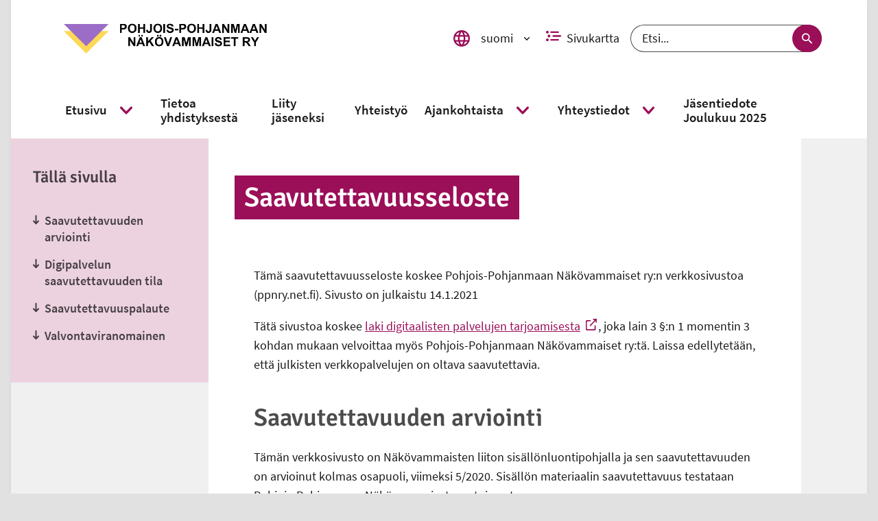

--- FILE ---
content_type: text/html; charset=utf-8
request_url: https://ppnry.net/fi/saavutettavuusseloste
body_size: 26414
content:
<!DOCTYPE html><html lang="fi"><head nonce="NzFlMzU4NzUtOWRmMy00Y2EzLTkyZjItZDgyMTM1NjYzOWE3"><title data-react-helmet="true" lang="fi">Saavutettavuusseloste | Pohjois-Pohjanmaan Näkövammaiset</title><meta data-react-helmet="true" name="viewport" content="width=device-width, initial-scale=1"/><meta data-react-helmet="true" name="title" content="Saavutettavuusseloste | Pohjois-Pohjanmaan Näkövammaiset"/><meta data-react-helmet="true" name="description" content="Tämä saavutettavuusseloste koskee Pohjois-Pohjanmaan Näkövammaiset ry:n verkkosivustoa (ppnry.net.fi). Sivusto on julkaistu 14.1.2021Tätä sivustoa koskee laki digitaalisten palvelujen tarjoamisesta, joka lain 3 §:n 1 momentin 3 kohdan mukaan velvoittaa myös Pohjois-Pohjanmaan Näkövammaiset ry:tä. Laissa edellytetään, että julkisten verkkopalvelujen on oltava saavutettavia."/><meta data-react-helmet="true" property="og:title" content="Saavutettavuusseloste"/><meta data-react-helmet="true" property="og:image" content=""/><meta data-react-helmet="true" property="og:url" content="https://www.ppnry.net/fi/saavutettavuusseloste"/><meta data-react-helmet="true" property="og:type" content="website"/><meta data-react-helmet="true" property="article:published_time" content="2020-12-23T12:51:17+0200"/><meta data-react-helmet="true" property="article:modified_time" content="2024-02-05T15:49:27+0200"/><meta data-react-helmet="true" name="msapplication-config" content="/assets/favicons/ppnry/browserconfig.xml"/><link data-react-helmet="true" rel="canonical" href="https://www.ppnry.net/fi/saavutettavuusseloste"/><link data-react-helmet="true" rel="shortcut icon" type="image/x-icon" sizes="16x16 24x24 32x32 48x48 64x64" href="/assets/favicons/ppnry/favicon.ico"/><link data-react-helmet="true" rel="icon" type="image/png" sizes="57x57 76x76 96x96 128x128 192x192 228x228" href="/assets/favicons/ppnry/mstile-310x310"/><link data-react-helmet="true" rel="icon" type="image/png" sizes="32x32" href="/assets/favicons/ppnry/favicon-32x32.png"/><link data-react-helmet="true" rel="icon" type="image/png" sizes="16x16" href="/assets/favicons/ppnry/favicon-16x16.png"/><link data-react-helmet="true" rel="shortcut icon" type="image/png" sizes="196x196" href="/assets/favicons/ppnry/mstile-310x310.png"/><link data-react-helmet="true" rel="apple-touch-icon" sizes="120x120 152x152 180x180" href="/assets/favicons/ppnry/apple-touch-icon.png"/><link data-react-helmet="true" rel="mask-icon" href="/assets/favicons/ppnry/safari-pinned-tab.svg"/><style data-styled="" data-styled-version="5.3.3">.bFuaWc svg{fill:none;}/*!sc*/
.bFuaWc svg use{fill:none;}/*!sc*/
.bFuaWc svg g{stroke:none;}/*!sc*/
data-styled.g2[id="styled__SvgWrapper-sc-huwbck-0"]{content:"bFuaWc,"}/*!sc*/
.gQvdFw{display:block;position:relative;width:1em;}/*!sc*/
.gQvdFw svg{display:block;max-height:100%;max-width:100%;}/*!sc*/
.gQvdFw svg use{fill:currentColor;}/*!sc*/
.gQvdFw .inlineSvg svg path,.gQvdFw .inlineSvg svg circle:not([fill="none"]),.gQvdFw .inlineSvg svg rect:not([fill="none"]),.gQvdFw .inlineSvg svg g{fill:currentColor;}/*!sc*/
data-styled.g3[id="styled__Wrapper-sc-xzcqrr-0"]{content:"gQvdFw,"}/*!sc*/
.gAipQe{vertical-align:top;cursor:pointer;position:relative;}/*!sc*/
.gAipQe:hover,.gAipQe:focus{-webkit-text-decoration:underline;text-decoration:underline;}/*!sc*/
data-styled.g4[id="styled__Anchor-sc-1kbvd12-0"]{content:"gAipQe,"}/*!sc*/
.kvGFMu{margin-right:0.5rem;}/*!sc*/
.inplYp{margin-left:0.5rem;}/*!sc*/
data-styled.g6[id="styled__IconWrapper-sc-1kbvd12-2"]{content:"kvGFMu,inplYp,"}/*!sc*/
.ksqrfX{display:inline-block;width:auto;}/*!sc*/
.eiAuRn{display:inline-block;width:0.5em;}/*!sc*/
.fYlUkf{display:inline-block;}/*!sc*/
data-styled.g7[id="styled__StyledIcon-sc-1kbvd12-3"]{content:"ksqrfX,eiAuRn,fYlUkf,"}/*!sc*/
.dBeNZy{max-width:92rem;margin:0 auto;padding:0;min-height:100vh;}/*!sc*/
@media (min-width:30em){.dBeNZy{padding:0 1rem;}}/*!sc*/
data-styled.g14[id="Container__AppContainer-sc-ux95ws-1"]{content:"dBeNZy,"}/*!sc*/
.bdqgAF{margin:0 auto;padding:0;}/*!sc*/
@media (min-width:50em){.bdqgAF{max-width:54rem;}}/*!sc*/
@media (min-width:60em){.bdqgAF{padding:0 1rem;max-width:92rem;}}/*!sc*/
@media (min-width:80em){.bdqgAF{padding:0 4.125rem;}}/*!sc*/
data-styled.g15[id="Container__FullContainer-sc-ux95ws-2"]{content:"bdqgAF,"}/*!sc*/
.etGeia{background-color:#FFFFFF;overflow:hidden;padding:0 1rem;max-width:54rem;margin:0 auto;}/*!sc*/
@media (min-width:50em){.etGeia{padding:0 4.125rem;}}/*!sc*/
data-styled.g17[id="Container__ContentContainer-sc-ux95ws-4"]{content:"etGeia,"}/*!sc*/
.hWzxhe{padding:1rem 0;max-width:54rem;margin:0 auto;}/*!sc*/
data-styled.g18[id="Container__ContentFullContainer-sc-ux95ws-5"]{content:"hWzxhe,"}/*!sc*/
.dXNldC{font-size:1.1111111111111112em;font-weight:600;color:rgba(0,0,0,0.7);}/*!sc*/
data-styled.g21[id="styled__StyledHeading-sc-y6kuk1-1"]{content:"dXNldC,"}/*!sc*/
.cZyDGT{display:-webkit-box;display:-webkit-flex;display:-ms-flexbox;display:flex;-webkit-box-pack:start;-webkit-justify-content:flex-start;-ms-flex-pack:start;justify-content:flex-start;margin:0;padding:0  1rem 1rem 1rem;list-style-type:none;text-align:center;width:100%;margin-top:0.5rem;}/*!sc*/
@media (min-width:50em){.cZyDGT{background:none;box-shadow:none;display:-webkit-box;display:-webkit-flex;display:-ms-flexbox;display:flex;padding:0;position:static;text-align:left;width:auto;}}/*!sc*/
.cZyDGT li a{padding:0 0.5rem;}/*!sc*/
.cZyDGT li:first-of-type a{padding-left:0;}/*!sc*/
.cZyDGT li:last-of-type a{padding-right:0;}/*!sc*/
data-styled.g22[id="styled__List-sc-y6kuk1-2"]{content:"cZyDGT,"}/*!sc*/
.jNmumL{color:rgba(0,0,0,0.7);display:-webkit-box;display:-webkit-flex;display:-ms-flexbox;display:flex;-webkit-flex-flow:column;-ms-flex-flow:column;flex-flow:column;-webkit-align-items:center;-webkit-box-align:center;-ms-flex-align:center;align-items:center;font-size:0.875rem;font-weight:700;text-align:center;-webkit-text-decoration:none;text-decoration:none;}/*!sc*/
@media (min-width:50em){.jNmumL{margin:0 1rem;}}/*!sc*/
data-styled.g23[id="styled__Anchor-sc-y6kuk1-3"]{content:"jNmumL,"}/*!sc*/
.iQwTzK{display:block;font-size:0.875rem;font-weight:700;margin:auto;margin-top:0.5rem;-webkit-order:2;-ms-flex-order:2;order:2;padding:0;width:100%;}/*!sc*/
.styled__Anchor-sc-y6kuk1-3:focus .styled__Label-sc-y6kuk1-4{-webkit-text-decoration:underline;text-decoration:underline;}/*!sc*/
data-styled.g24[id="styled__Label-sc-y6kuk1-4"]{content:"iQwTzK,"}/*!sc*/
.ehGIko{background-color:#3D5A96;color:white;border-radius:3rem;display:-webkit-box;display:-webkit-flex;display:-ms-flexbox;display:flex;-webkit-align-items:center;-webkit-box-align:center;-ms-flex-align:center;align-items:center;-webkit-box-pack:center;-webkit-justify-content:center;-ms-flex-pack:center;justify-content:center;width:3rem;height:3rem;-webkit-transition:-webkit-transform 0.15s;-webkit-transition:transform 0.15s;transition:transform 0.15s;}/*!sc*/
.styled__Anchor-sc-y6kuk1-3:hover .styled__SharingIconWrapper-sc-y6kuk1-5,.styled__Anchor-sc-y6kuk1-3:focus .ehGIko{background-color:#2D4370;-webkit-transform:scale(1.1);-ms-transform:scale(1.1);transform:scale(1.1);}/*!sc*/
.eyRLwe{background-color:#000000;color:white;border-radius:3rem;display:-webkit-box;display:-webkit-flex;display:-ms-flexbox;display:flex;-webkit-align-items:center;-webkit-box-align:center;-ms-flex-align:center;align-items:center;-webkit-box-pack:center;-webkit-justify-content:center;-ms-flex-pack:center;justify-content:center;width:3rem;height:3rem;-webkit-transition:-webkit-transform 0.15s;-webkit-transition:transform 0.15s;transition:transform 0.15s;}/*!sc*/
.styled__Anchor-sc-y6kuk1-3:hover .styled__SharingIconWrapper-sc-y6kuk1-5,.styled__Anchor-sc-y6kuk1-3:focus .eyRLwe{background-color:#000000;-webkit-transform:scale(1.1);-ms-transform:scale(1.1);transform:scale(1.1);}/*!sc*/
.cHPxxO{background-color:#25D366;color:white;border-radius:3rem;display:-webkit-box;display:-webkit-flex;display:-ms-flexbox;display:flex;-webkit-align-items:center;-webkit-box-align:center;-ms-flex-align:center;align-items:center;-webkit-box-pack:center;-webkit-justify-content:center;-ms-flex-pack:center;justify-content:center;width:3rem;height:3rem;-webkit-transition:-webkit-transform 0.15s;-webkit-transition:transform 0.15s;transition:transform 0.15s;}/*!sc*/
.styled__Anchor-sc-y6kuk1-3:hover .styled__SharingIconWrapper-sc-y6kuk1-5,.styled__Anchor-sc-y6kuk1-3:focus .cHPxxO{background-color:#1B9E4C;-webkit-transform:scale(1.1);-ms-transform:scale(1.1);transform:scale(1.1);}/*!sc*/
.ftvmMy{background-color:#0077B5;color:white;border-radius:3rem;display:-webkit-box;display:-webkit-flex;display:-ms-flexbox;display:flex;-webkit-align-items:center;-webkit-box-align:center;-ms-flex-align:center;align-items:center;-webkit-box-pack:center;-webkit-justify-content:center;-ms-flex-pack:center;justify-content:center;width:3rem;height:3rem;-webkit-transition:-webkit-transform 0.15s;-webkit-transition:transform 0.15s;transition:transform 0.15s;}/*!sc*/
.styled__Anchor-sc-y6kuk1-3:hover .styled__SharingIconWrapper-sc-y6kuk1-5,.styled__Anchor-sc-y6kuk1-3:focus .ftvmMy{background-color:#004780;-webkit-transform:scale(1.1);-ms-transform:scale(1.1);transform:scale(1.1);}/*!sc*/
.bPhgNm{background-color:#9B0E58;color:white;border-radius:3rem;display:-webkit-box;display:-webkit-flex;display:-ms-flexbox;display:flex;-webkit-align-items:center;-webkit-box-align:center;-ms-flex-align:center;align-items:center;-webkit-box-pack:center;-webkit-justify-content:center;-ms-flex-pack:center;justify-content:center;width:3rem;height:3rem;-webkit-transition:-webkit-transform 0.15s;-webkit-transition:transform 0.15s;transition:transform 0.15s;}/*!sc*/
.styled__Anchor-sc-y6kuk1-3:hover .styled__SharingIconWrapper-sc-y6kuk1-5,.styled__Anchor-sc-y6kuk1-3:focus .bPhgNm{background-color:#740A41;-webkit-transform:scale(1.1);-ms-transform:scale(1.1);transform:scale(1.1);}/*!sc*/
data-styled.g25[id="styled__SharingIconWrapper-sc-y6kuk1-5"]{content:"ehGIko,eyRLwe,cHPxxO,ftvmMy,bPhgNm,"}/*!sc*/
.coHSoR{width:auto;font-size:1.2em;-webkit-transition:-webkit-transform 0.25s;-webkit-transition:transform 0.25s;transition:transform 0.25s;}/*!sc*/
.styled__Anchor-sc-y6kuk1-3:hover .styled__StyledSocialMediaIcon-sc-y6kuk1-6,.styled__Anchor-sc-y6kuk1-3:focus .coHSoR{-webkit-transform:scale(1.175);-ms-transform:scale(1.175);transform:scale(1.175);}/*!sc*/
data-styled.g26[id="styled__StyledSocialMediaIcon-sc-y6kuk1-6"]{content:"coHSoR,"}/*!sc*/
.emTaUD{-webkit-align-items:center;-webkit-box-align:center;-ms-flex-align:center;align-items:center;color:rgba(0,0,0,0.7);display:-webkit-box;display:-webkit-flex;display:-ms-flexbox;display:flex;-webkit-flex-direction:column;-ms-flex-direction:column;flex-direction:column;-webkit-text-decoration:none;text-decoration:none;}/*!sc*/
data-styled.g27[id="styled__Link-sc-q79xwx-0"]{content:"emTaUD,"}/*!sc*/
.kXsfAp{width:3rem;height:3rem;background-color:#9B0E58;border-radius:3rem;font-size:0;color:#000000;display:-webkit-box;display:-webkit-flex;display:-ms-flexbox;display:flex;-webkit-box-pack:center;-webkit-justify-content:center;-ms-flex-pack:center;justify-content:center;-webkit-align-items:center;-webkit-box-align:center;-ms-flex-align:center;align-items:center;-webkit-transition:color 0.25s linear;transition:color 0.25s linear;}/*!sc*/
.styled__Link-sc-q79xwx-0:hover .styled__IconWrapper-sc-q79xwx-1,.styled__Link-sc-q79xwx-0:focus .kXsfAp{color:#9B0E58;}/*!sc*/
data-styled.g28[id="styled__IconWrapper-sc-q79xwx-1"]{content:"kXsfAp,"}/*!sc*/
.eiVlmw{font-size:0.875rem;font-weight:700;margin-top:0.5rem;}/*!sc*/
.styled__Link-sc-q79xwx-0:focus .styled__Text-sc-q79xwx-2{-webkit-text-decoration:underline;text-decoration:underline;}/*!sc*/
data-styled.g29[id="styled__Text-sc-q79xwx-2"]{content:"eiVlmw,"}/*!sc*/
.eRrwSs{-webkit-transition:-webkit-transform 0.1s linear;-webkit-transition:transform 0.1s linear;transition:transform 0.1s linear;width:auto;color:white;}/*!sc*/
.styled__Link-sc-q79xwx-0:hover .styled__StyledIcon-sc-q79xwx-3,.styled__Link-sc-q79xwx-0:focus .eRrwSs{-webkit-transform:translate(0rem,-0.1rem);-ms-transform:translate(0rem,-0.1rem);transform:translate(0rem,-0.1rem);color:white;}/*!sc*/
data-styled.g30[id="styled__StyledIcon-sc-q79xwx-3"]{content:"eRrwSs,"}/*!sc*/
.vKxIO{display:-webkit-box;display:-webkit-flex;display:-ms-flexbox;display:flex;-webkit-flex-flow:column-reverse;-ms-flex-flow:column-reverse;flex-flow:column-reverse;-webkit-align-items:flex-start;-webkit-box-align:flex-start;-ms-flex-align:flex-start;align-items:flex-start;padding:2rem 1rem;}/*!sc*/
@media (min-width:50em){.vKxIO{-webkit-flex-flow:wrap-reverse;-ms-flex-flow:wrap-reverse;flex-flow:wrap-reverse;-webkit-box-pack:justify;-webkit-justify-content:space-between;-ms-flex-pack:justify;justify-content:space-between;}}/*!sc*/
data-styled.g31[id="styled__StyledPageBottomWrapper-sc-1dtbfmz-0"]{content:"vKxIO,"}/*!sc*/
.heyjyX{position:relative;bottom:0;right:auto;padding: 1rem 1rem 0 1rem;}/*!sc*/
@media (min-width:50em){.heyjyX{padding:0;}}/*!sc*/
data-styled.g32[id="styled__StyledStaticScrollToTop-sc-1dtbfmz-1"]{content:"heyjyX,"}/*!sc*/
.cdHcjS{background-color:rgba(255,255,255,0);border-radius:0.5rem;padding:0.5rem 0.2rem 0rem 0.2rem;position:fixed;bottom:0.1em;left:auto;right:0.1em;z-index:2;}/*!sc*/
.cdHcjS a{-webkit-flex-direction:row-reverse;-ms-flex-direction:row-reverse;flex-direction:row-reverse;}/*!sc*/
.cdHcjS a div{width:3rem;height:3rem;}/*!sc*/
.cdHcjS span{max-width:100%;text-align:center;line-height:1rem;font-size:1rem;margin:0 0 0.5rem 0;}/*!sc*/
.cdHcjS span:nth-child(2){margin-right:0.5rem;margin-bottom:0;background-color:white;padding:10px;border-radius:5%;}/*!sc*/
@media (max-width:49.99875em){.cdHcjS span:nth-child(2){display:none;}}/*!sc*/
data-styled.g33[id="styled__StyledFloatingScrollToTop-sc-1dtbfmz-2"]{content:"cdHcjS,"}/*!sc*/
.kYGxpv{border-top:0.3rem dotted #ECD2DF;border-bottom:none;margin:0;}/*!sc*/
data-styled.g35[id="styled__HorizontalLine-sc-3hcrjo-0"]{content:"kYGxpv,"}/*!sc*/
.dVlLGb{background:#ECD2DF;margin:0 0 1rem 0;padding:0 2rem;display:none;overflow:hidden;}/*!sc*/
@media (min-width:50em){.dVlLGb{margin:0 2rem;}}/*!sc*/
@media (min-width:75em){.dVlLGb{display:none;}}/*!sc*/
data-styled.g36[id="styled__AccordionContentMobile-sc-1ekospc-0"]{content:"dVlLGb,"}/*!sc*/
.bEKOFL{display:none;}/*!sc*/
@media (min-width:75em){.bEKOFL{display:block;overflow:hidden;}}/*!sc*/
data-styled.g37[id="styled__AccordionContentDesktop-sc-1ekospc-1"]{content:"bEKOFL,"}/*!sc*/
.jaZsIL{background:#ECD2DF;display:-webkit-box;display:-webkit-flex;display:-ms-flexbox;display:flex;-webkit-align-items:stretch;-webkit-box-align:stretch;-ms-flex-align:stretch;align-items:stretch;-webkit-flex-basis:100%;-ms-flex-preferred-size:100%;flex-basis:100%;cursor:pointer;padding:0 2rem;position:relative;}/*!sc*/
@media (min-width:50em){.jaZsIL{margin:0 2rem;}}/*!sc*/
@media (min-width:75em){.jaZsIL{cursor:default;margin:0;padding:0;}}/*!sc*/
data-styled.g39[id="styled__Header-sc-1ekospc-3"]{content:"jaZsIL,"}/*!sc*/
.eVFHvv{-webkit-flex:1 1 100%;-ms-flex:1 1 100%;flex:1 1 100%;overflow:hidden;-webkit-order:2;-ms-flex-order:2;order:2;padding:1.5rem 0;}/*!sc*/
@media (min-width:75em){.eVFHvv{padding:1.5rem 0 0.75rem 0;}}/*!sc*/
data-styled.g40[id="styled__HeaderContent-sc-1ekospc-4"]{content:"eVFHvv,"}/*!sc*/
.dbcEJA{color:rgba(0,0,0,0.7);text-align:left;text-transform:none;margin:0;font-size:1.25rem;}/*!sc*/
@media (min-width:75em){.dbcEJA{font-size:1.3333333333333333em;}}/*!sc*/
data-styled.g41[id="styled__StyledHeading-sc-1ekospc-5"]{content:"dbcEJA,"}/*!sc*/
.cbMWgZ{-webkit-appearance:none;-moz-appearance:none;appearance:none;background-color:transparent;border:0;color:inherit;cursor:pointer;display:block;margin-left:-1.333rem;padding:1rem 1.333rem;}/*!sc*/
.cbMWgZ:after{content:' ';height:100%;left:0;position:absolute;top:0;width:100%;z-index:2;}/*!sc*/
@media (min-width:75em){.cbMWgZ{display:none;}}/*!sc*/
data-styled.g42[id="styled__Button-sc-1ekospc-6"]{content:"cbMWgZ,"}/*!sc*/
.hrizMf{display:block;height:1px;width:1px;overflow:hidden;-webkit-clip:rect(1px 1px 1px 1px);clip:rect(1px 1px 1px 1px);-webkit-clip:rect(1px,1px,1px,1px);clip:rect(1px,1px,1px,1px);-webkit-clip-path:inset(1px);clip-path:inset(1px);white-space:nowrap;position:absolute;}/*!sc*/
data-styled.g43[id="styled__ButtonText-sc-1ekospc-7"]{content:"hrizMf,"}/*!sc*/
.hfMrsc{position:relative;-webkit-flex:0 0 4em;-ms-flex:0 0 4em;flex:0 0 4em;display:-webkit-box;display:-webkit-flex;display:-ms-flexbox;display:flex;-webkit-align-items:center;-webkit-box-align:center;-ms-flex-align:center;align-items:center;-webkit-box-pack:center;-webkit-justify-content:center;-ms-flex-pack:center;justify-content:center;color:rgba(0,0,0,0.7);}/*!sc*/
data-styled.g44[id="styled__IconContainer-sc-1ekospc-8"]{content:"hfMrsc,"}/*!sc*/
.gfoXZL{list-style:none;margin:0 0 1rem 0;padding:0;}/*!sc*/
.gfoXZL li{margin:0;}/*!sc*/
.gfoXZL li a{display:-webkit-inline-box;display:-webkit-inline-flex;display:-ms-inline-flexbox;display:inline-flex;font-size:1.125rem;font-weight:600;-webkit-text-decoration:none;text-decoration:none;padding:0.5rem 0;width:100%;color:rgba(0,0,0,0.7);}/*!sc*/
.gfoXZL li a:focus,.gfoXZL li a:hover{color:#9B0E58;}/*!sc*/
@media (min-width:50em){.gfoXZL li a{font-size:1.125rem;font-weight:600;}}/*!sc*/
@media (min-width:75em){.gfoXZL{margin:1rem 0 2rem 0;}}/*!sc*/
data-styled.g45[id="styled__List-sc-1ekospc-9"]{content:"gfoXZL,"}/*!sc*/
.hamFkj{width:100%;}/*!sc*/
@media (min-width:30em){.hamFkj{padding:1.5rem;}}/*!sc*/
@media (min-width:60em){.hamFkj{width:auto;max-width:none;margin:0;}}/*!sc*/
data-styled.g50[id="ContentNavigation__Accordion-sc-gf9lui-0"]{content:"hamFkj,"}/*!sc*/
.bleSZZ{padding-bottom:1rem;}/*!sc*/
@media (min-width:75em){.bleSZZ{padding-bottom:4.125rem;}}/*!sc*/
data-styled.g51[id="styled__StyledSection-sc-1ntujxi-0"]{content:"bleSZZ,"}/*!sc*/
.GmINZ{margin:2rem 0;}/*!sc*/
data-styled.g52[id="styled__StyledDivider-sc-1ntujxi-1"]{content:"GmINZ,"}/*!sc*/
.kjGBxW{padding-left:0.5rem;}/*!sc*/
data-styled.g53[id="styled__StyledDatetime-sc-1ntujxi-2"]{content:"kjGBxW,"}/*!sc*/
.cbDsES{display:block;height:1px;width:1px;overflow:hidden;-webkit-clip:rect(1px 1px 1px 1px);clip:rect(1px 1px 1px 1px);-webkit-clip:rect(1px,1px,1px,1px);clip:rect(1px,1px,1px,1px);-webkit-clip-path:inset(1px);clip-path:inset(1px);white-space:nowrap;position:absolute;}/*!sc*/
data-styled.g58[id="styled__InvisibleLink-sc-67nwqu-0"]{content:"cbDsES,"}/*!sc*/
.hYbUdi{width:100%;}/*!sc*/
@media (min-width:50em){.hYbUdi{width:auto;padding:0.4375rem 0;}}/*!sc*/
data-styled.g59[id="styled__Inner-sc-otz8it-0"]{content:"hYbUdi,"}/*!sc*/
.dTfzEs{margin:0;padding:0.4375rem 0.875rem;color:#FFFFFF;background-color:#9B0E58;}/*!sc*/
@media (min-width:50em){.dTfzEs{-webkit-box-decoration-break:clone;box-decoration-break:clone;box-shadow:0.875rem 0 0 #9B0E58, -0.875rem 0 0 #9B0E58;display:inline;line-height:1.35;padding:0.4375rem 0;}}/*!sc*/
data-styled.g60[id="styled__StyledHeading-sc-otz8it-1"]{content:"dTfzEs,"}/*!sc*/
.chyLOr{display:block;height:1px;width:1px;overflow:hidden;-webkit-clip:rect(1px 1px 1px 1px);clip:rect(1px 1px 1px 1px);-webkit-clip:rect(1px,1px,1px,1px);clip:rect(1px,1px,1px,1px);-webkit-clip-path:inset(1px);clip-path:inset(1px);white-space:nowrap;position:absolute;}/*!sc*/
data-styled.g61[id="styled__HiddenSpan-sc-vsc4fb-0"]{content:"chyLOr,"}/*!sc*/
.dLZQhV{border:none;border-radius:2rem;background-color:#FFFFFF;color:#9B0E58;display:-webkit-box;display:-webkit-flex;display:-ms-flexbox;display:flex;-webkit-flex-flow:row nowrap;-ms-flex-flow:row nowrap;flex-flow:row nowrap;-webkit-align-items:center;-webkit-box-align:center;-ms-flex-align:center;align-items:center;cursor:pointer;padding:0.5rem 0.5rem;}/*!sc*/
.dLZQhV:hover:not([aria-disabled=true]),.dLZQhV:focus:not([aria-disabled=true]){background-color:#ECD2DF;color:#9B0E58;}/*!sc*/
.dLZQhV[aria-disabled=true]{cursor:not-allowed;}/*!sc*/
data-styled.g62[id="styled__StyledButton-sc-fpxrsm-0"]{content:"dLZQhV,"}/*!sc*/
.gTKbfL{color:#9B0E58;}/*!sc*/
.gTKbfL:visited{color:#122C56;}/*!sc*/
.gTKbfL:hover{color:#000000;}/*!sc*/
.gTKbfL:focus,.gTKbfL:visited:focus{background:#9B0E58;color:#FFFFFF;}/*!sc*/
.heJtqN{color:#9B0E58;}/*!sc*/
.heJtqN:visited{color:#9B0E58;}/*!sc*/
.heJtqN:hover{color:#000000;}/*!sc*/
.heJtqN:focus,.heJtqN:visited:focus{background:#9B0E58;color:#FFFFFF;}/*!sc*/
data-styled.g70[id="styled__StyledAnchorLinkWithIcon-sc-14sbybl-0"]{content:"gTKbfL,heJtqN,"}/*!sc*/
.dhcTXw ul li{padding:0.25rem 0;}/*!sc*/
data-styled.g71[id="styled__Section-sc-14sbybl-1"]{content:"dhcTXw,"}/*!sc*/
.CWERZ{color:rgba(0,0,0,0.7);}/*!sc*/
data-styled.g72[id="styled__StyledDocHeading-sc-14sbybl-2"]{content:"CWERZ,"}/*!sc*/
.hQjTVo{width:auto;}/*!sc*/
.hQjTVo svg{width:100%;}/*!sc*/
data-styled.g77[id="styled__StyledIcon-sc-1f7mldf-0"]{content:"hQjTVo,"}/*!sc*/
.gzxUZs{display:-webkit-box;display:-webkit-flex;display:-ms-flexbox;display:flex;-webkit-flex-flow:column;-ms-flex-flow:column;flex-flow:column;-webkit-align-items:center;-webkit-box-align:center;-ms-flex-align:center;align-items:center;}/*!sc*/
data-styled.g78[id="styled__SearchWrapper-sc-1f7mldf-1"]{content:"gzxUZs,"}/*!sc*/
.CCNjP{position:relative;display:-webkit-box;display:-webkit-flex;display:-ms-flexbox;display:flex;justify-self:center;width:100%;}/*!sc*/
@media (min-width:50em){.CCNjP{width:auto;}}/*!sc*/
data-styled.g79[id="styled__SearchBox-sc-1f7mldf-2"]{content:"CCNjP,"}/*!sc*/
.ghWixg{width:100%;border-radius:2rem;height:2.5rem;line-height:2.5rem;padding:0 5rem 0 1rem;font-size:1.1111111111111112em;border:1px solid rgba(0,0,0,0.7);background-color:#FFFFFF;false;color:rgba(0,0,0,0.9);}/*!sc*/
.ghWixg::-webkit-input-placeholder{color:rgba(0,0,0,0.9);}/*!sc*/
.ghWixg::-moz-placeholder{color:rgba(0,0,0,0.9);}/*!sc*/
.ghWixg:-ms-input-placeholder{color:rgba(0,0,0,0.9);}/*!sc*/
.ghWixg::placeholder{color:rgba(0,0,0,0.9);}/*!sc*/
data-styled.g80[id="styled__SearchInput-sc-1f7mldf-3"]{content:"ghWixg,"}/*!sc*/
.fWavgI{width:1.7rem;}/*!sc*/
data-styled.g81[id="styled__SearchIconWrapper-sc-1f7mldf-4"]{content:"fWavgI,"}/*!sc*/
.YHJev{position:absolute;right:0;height:100%;display:-webkit-box;display:-webkit-flex;display:-ms-flexbox;display:flex;}/*!sc*/
data-styled.g82[id="styled__ButtonWrapper-sc-1f7mldf-5"]{content:"YHJev,"}/*!sc*/
.iCSzeA{height:100%;border-radius:2rem;border:none;cursor:pointer;display:-webkit-box;display:-webkit-flex;display:-ms-flexbox;display:flex;-webkit-align-items:center;-webkit-box-align:center;-ms-flex-align:center;align-items:center;padding:0 1rem;width:auto;padding:0 0.5rem;background-color:#9B0E58;color:#FFFFFF;}/*!sc*/
.iCSzeA:hover,.iCSzeA:focus{color:#9B0E58;background-color:#F3ECF0;}/*!sc*/
data-styled.g83[id="styled__SubmitButton-sc-1f7mldf-6"]{content:"iCSzeA,"}/*!sc*/
.hBJKns{padding:0 0.375rem;}/*!sc*/
data-styled.g85[id="styled__StyledSearchIcon-sc-1f7mldf-8"]{content:"hBJKns,"}/*!sc*/
.iVGFqe{background:#FFFFFF;top:-10rem;padding:1rem 1.5rem;position:absolute;-webkit-text-decoration:none;text-decoration:none;z-index:1;color:#9B0E58;font-weight:bold;}/*!sc*/
.iVGFqe:focus{top:0;z-index:99999;}/*!sc*/
data-styled.g89[id="styled__SkipToContentLink-sc-b7mu6r-1"]{content:"iVGFqe,"}/*!sc*/
@font-face{font-family:'Signika Negative';font-style:normal;font-weight:300;src:url('/assets/fonts/signika-negative/signika-negative-v9-latin-ext_latin-300.eot');src:local('Signika Negative Light'),local('SignikaNegative-Light'),url('/assets/fonts/signika-negative/signika-negative-v9-latin-ext_latin-300.eot?#iefix') format('embedded-opentype'),url('/assets/fonts/signika-negative/signika-negative-v9-latin-ext_latin-300.woff2') format('woff2'),url('/assets/fonts/signika-negative/signika-negative-v9-latin-ext_latin-300.woff') format('woff'),url('/assets/fonts/signika-negative/signika-negative-v9-latin-ext_latin-300.ttf') format('truetype'),url('/assets/fonts/signika-negative/signika-negative-v9-latin-ext_latin-300.svg#SignikaNegative') format('svg');}/*!sc*/
@font-face{font-family:'Signika Negative';font-style:normal;font-weight:400;src:url('/assets/fonts/signika-negative/signika-negative-v9-latin-ext_latin-regular.eot');src:local('Signika Negative Regular'),local('SignikaNegative-Regular'),url('/assets/fonts/signika-negative/signika-negative-v9-latin-ext_latin-regular.eot?#iefix') format('embedded-opentype'),url('/assets/fonts/signika-negative/signika-negative-v9-latin-ext_latin-regular.woff2') format('woff2'),url('/assets/fonts/signika-negative/signika-negative-v9-latin-ext_latin-regular.woff') format('woff'),url('/assets/fonts/signika-negative/signika-negative-v9-latin-ext_latin-regular.ttf') format('truetype'),url('/assets/fonts/signika-negative/signika-negative-v9-latin-ext_latin-regular.svg#SignikaNegative') format('svg');}/*!sc*/
@font-face{font-family:'Signika Negative';font-style:normal;font-weight:600;src:url('/assets/fonts/signika-negative/signika-negative-v9-latin-ext_latin-600.eot');src:local('Signika Negative SemiBold'),local('SignikaNegative-SemiBold'),url('/assets/fonts/signika-negative/signika-negative-v9-latin-ext_latin-600.eot?#iefix') format('embedded-opentype'),url('/assets/fonts/signika-negative/signika-negative-v9-latin-ext_latin-600.woff2') format('woff2'),url('/assets/fonts/signika-negative/signika-negative-v9-latin-ext_latin-600.woff') format('woff'),url('/assets/fonts/signika-negative/signika-negative-v9-latin-ext_latin-600.ttf') format('truetype'),url('/assets/fonts/signika-negative/signika-negative-v9-latin-ext_latin-600.svg#SignikaNegative') format('svg');}/*!sc*/
@font-face{font-family:'Signika Negative';font-style:normal;font-weight:700;src:url('/assets/fonts/signika-negative/signika-negative-v9-latin-ext_latin-700.eot');src:local('Signika Negative Bold'),local('SignikaNegative-Bold'),url('/assets/fonts/signika-negative/signika-negative-v9-latin-ext_latin-700.eot?#iefix') format('embedded-opentype'),url('/assets/fonts/signika-negative/signika-negative-v9-latin-ext_latin-700.woff2') format('woff2'),url('/assets/fonts/signika-negative/signika-negative-v9-latin-ext_latin-700.woff') format('woff'),url('/assets/fonts/signika-negative/signika-negative-v9-latin-ext_latin-700.ttf') format('truetype'),url('/assets/fonts/signika-negative/signika-negative-v9-latin-ext_latin-700.svg#SignikaNegative') format('svg');}/*!sc*/
@font-face{font-family:'Source Sans Pro';font-style:italic;font-weight:300;src:url('/assets/fonts/source-sans-pro/source-sans-pro-v12-latin-ext_latin-300italic.eot');src:local('Source Sans Pro Light Italic'),local('SourceSansPro-LightItalic'),url('/assets/fonts/source-sans-pro/source-sans-pro-v12-latin-ext_latin-300italic.eot?#iefix') format('embedded-opentype'),url('/assets/fonts/source-sans-pro/source-sans-pro-v12-latin-ext_latin-300italic.woff2') format('woff2'),url('/assets/fonts/source-sans-pro/source-sans-pro-v12-latin-ext_latin-300italic.woff') format('woff'),url('/assets/fonts/source-sans-pro/source-sans-pro-v12-latin-ext_latin-300italic.ttf') format('truetype'),url('/assets/fonts/source-sans-pro/source-sans-pro-v12-latin-ext_latin-300italic.svg#SourceSansPro') format('svg');}/*!sc*/
@font-face{font-family:'Source Sans Pro';font-style:normal;font-weight:300;src:url('/assets/fonts/source-sans-pro/source-sans-pro-v12-latin-ext_latin-300.eot');src:local('Source Sans Pro Light'),local('SourceSansPro-Light'),url('/assets/fonts/source-sans-pro/source-sans-pro-v12-latin-ext_latin-300.eot?#iefix') format('embedded-opentype'),url('/assets/fonts/source-sans-pro/source-sans-pro-v12-latin-ext_latin-300.woff2') format('woff2'),url('/assets/fonts/source-sans-pro/source-sans-pro-v12-latin-ext_latin-300.woff') format('woff'),url('/assets/fonts/source-sans-pro/source-sans-pro-v12-latin-ext_latin-300.ttf') format('truetype'),url('/assets/fonts/source-sans-pro/source-sans-pro-v12-latin-ext_latin-300.svg#SourceSansPro') format('svg');}/*!sc*/
@font-face{font-family:'Source Sans Pro';font-style:normal;font-weight:400;src:url('/assets/fonts/source-sans-pro/source-sans-pro-v12-latin-ext_latin-regular.eot');src:local('Source Sans Pro Regular'),local('SourceSansPro-Regular'),url('/assets/fonts/source-sans-pro/source-sans-pro-v12-latin-ext_latin-regular.eot?#iefix') format('embedded-opentype'),url('/assets/fonts/source-sans-pro/source-sans-pro-v12-latin-ext_latin-regular.woff2') format('woff2'),url('/assets/fonts/source-sans-pro/source-sans-pro-v12-latin-ext_latin-regular.woff') format('woff'),url('/assets/fonts/source-sans-pro/source-sans-pro-v12-latin-ext_latin-regular.ttf') format('truetype'),url('/assets/fonts/source-sans-pro/source-sans-pro-v12-latin-ext_latin-regular.svg#SourceSansPro') format('svg');}/*!sc*/
@font-face{font-family:'Source Sans Pro';font-style:italic;font-weight:400;src:url('/assets/fonts/source-sans-pro/source-sans-pro-v12-latin-ext_latin-italic.eot');src:local('Source Sans Pro Italic'),local('SourceSansPro-Italic'),url('/assets/fonts/source-sans-pro/source-sans-pro-v12-latin-ext_latin-italic.eot?#iefix') format('embedded-opentype'),url('/assets/fonts/source-sans-pro/source-sans-pro-v12-latin-ext_latin-italic.woff2') format('woff2'),url('/assets/fonts/source-sans-pro/source-sans-pro-v12-latin-ext_latin-italic.woff') format('woff'),url('/assets/fonts/source-sans-pro/source-sans-pro-v12-latin-ext_latin-italic.ttf') format('truetype'),url('/assets/fonts/source-sans-pro/source-sans-pro-v12-latin-ext_latin-italic.svg#SourceSansPro') format('svg');}/*!sc*/
@font-face{font-family:'Source Sans Pro';font-style:normal;font-weight:600;src:url('/assets/fonts/source-sans-pro/source-sans-pro-v12-latin-ext_latin-600.eot');src:local('Source Sans Pro SemiBold'),local('SourceSansPro-SemiBold'),url('/assets/fonts/source-sans-pro/source-sans-pro-v12-latin-ext_latin-600.eot?#iefix') format('embedded-opentype'),url('/assets/fonts/source-sans-pro/source-sans-pro-v12-latin-ext_latin-600.woff2') format('woff2'),url('/assets/fonts/source-sans-pro/source-sans-pro-v12-latin-ext_latin-600.woff') format('woff'),url('/assets/fonts/source-sans-pro/source-sans-pro-v12-latin-ext_latin-600.ttf') format('truetype'),url('/assets/fonts/source-sans-pro/source-sans-pro-v12-latin-ext_latin-600.svg#SourceSansPro') format('svg');}/*!sc*/
@font-face{font-family:'Source Sans Pro';font-style:normal;font-weight:700;src:url('/assets/fonts/source-sans-pro/source-sans-pro-v12-latin-ext_latin-700.eot');src:local('Source Sans Pro Bold'),local('SourceSansPro-Bold'),url('/assets/fonts/source-sans-pro/source-sans-pro-v12-latin-ext_latin-700.eot?#iefix') format('embedded-opentype'),url('/assets/fonts/source-sans-pro/source-sans-pro-v12-latin-ext_latin-700.woff2') format('woff2'),url('/assets/fonts/source-sans-pro/source-sans-pro-v12-latin-ext_latin-700.woff') format('woff'),url('/assets/fonts/source-sans-pro/source-sans-pro-v12-latin-ext_latin-700.ttf') format('truetype'),url('/assets/fonts/source-sans-pro/source-sans-pro-v12-latin-ext_latin-700.svg#SourceSansPro') format('svg');}/*!sc*/
@font-face{font-family:'Source Sans Pro';font-style:italic;font-weight:600;src:url('/assets/fonts/source-sans-pro/source-sans-pro-v12-latin-ext_latin-600italic.eot');src:local('Source Sans Pro SemiBold Italic'),local('SourceSansPro-SemiBoldItalic'),url('/assets/fonts/source-sans-pro/source-sans-pro-v12-latin-ext_latin-600italic.eot?#iefix') format('embedded-opentype'),url('/assets/fonts/source-sans-pro/source-sans-pro-v12-latin-ext_latin-600italic.woff2') format('woff2'),url('/assets/fonts/source-sans-pro/source-sans-pro-v12-latin-ext_latin-600italic.woff') format('woff'),url('/assets/fonts/source-sans-pro/source-sans-pro-v12-latin-ext_latin-600italic.ttf') format('truetype'),url('/assets/fonts/source-sans-pro/source-sans-pro-v12-latin-ext_latin-600italic.svg#SourceSansPro') format('svg');}/*!sc*/
@font-face{font-family:'Source Sans Pro';font-style:italic;font-weight:700;src:url('/assets/fonts/source-sans-pro/source-sans-pro-v12-latin-ext_latin-700italic.eot');src:local('Source Sans Pro Bold Italic'),local('SourceSansPro-BoldItalic'),url('/assets/fonts/source-sans-pro/source-sans-pro-v12-latin-ext_latin-700italic.eot?#iefix') format('embedded-opentype'),url('/assets/fonts/source-sans-pro/source-sans-pro-v12-latin-ext_latin-700italic.woff2') format('woff2'),url('/assets/fonts/source-sans-pro/source-sans-pro-v12-latin-ext_latin-700italic.woff') format('woff'),url('/assets/fonts/source-sans-pro/source-sans-pro-v12-latin-ext_latin-700italic.ttf') format('truetype'),url('/assets/fonts/source-sans-pro/source-sans-pro-v12-latin-ext_latin-700italic.svg#SourceSansPro') format('svg');}/*!sc*/
@font-face{font-family:'Source Sans Pro';font-style:normal;font-weight:900;src:url('/assets/fonts/source-sans-pro/source-sans-pro-v12-latin-ext_latin-900.eot');src:local('Source Sans Pro Black'),local('SourceSansPro-Black'),url('/assets/fonts/source-sans-pro/source-sans-pro-v12-latin-ext_latin-900.eot?#iefix') format('embedded-opentype'),url('/assets/fonts/source-sans-pro/source-sans-pro-v12-latin-ext_latin-900.woff2') format('woff2'),url('/assets/fonts/source-sans-pro/source-sans-pro-v12-latin-ext_latin-900.woff') format('woff'),url('/assets/fonts/source-sans-pro/source-sans-pro-v12-latin-ext_latin-900.ttf') format('truetype'),url('/assets/fonts/source-sans-pro/source-sans-pro-v12-latin-ext_latin-900.svg#SourceSansPro') format('svg');}/*!sc*/
@font-face{font-family:'Source Sans Pro';font-style:italic;font-weight:900;src:url('/assets/fonts/source-sans-pro/source-sans-pro-v12-latin-ext_latin-900italic.eot');src:local('Source Sans Pro Black Italic'),local('SourceSansPro-BlackItalic'),url('/assets/fonts/source-sans-pro/source-sans-pro-v12-latin-ext_latin-900italic.eot?#iefix') format('embedded-opentype'),url('/assets/fonts/source-sans-pro/source-sans-pro-v12-latin-ext_latin-900italic.woff2') format('woff2'),url('/assets/fonts/source-sans-pro/source-sans-pro-v12-latin-ext_latin-900italic.woff') format('woff'),url('/assets/fonts/source-sans-pro/source-sans-pro-v12-latin-ext_latin-900italic.ttf') format('truetype'),url('/assets/fonts/source-sans-pro/source-sans-pro-v12-latin-ext_latin-900italic.svg#SourceSansPro') format('svg');}/*!sc*/
html{line-height:1.15;-webkit-text-size-adjust:100%;}/*!sc*/
body{margin:0;}/*!sc*/
main{display:block;}/*!sc*/
h1{font-size:2em;margin:0.67em 0;}/*!sc*/
hr{box-sizing:content-box;height:0;overflow:visible;}/*!sc*/
pre{font-family:monospace,monospace;font-size:1em;}/*!sc*/
a{background-color:transparent;}/*!sc*/
abbr[title]{border-bottom:none;-webkit-text-decoration:underline;text-decoration:underline;-webkit-text-decoration:underline dotted;text-decoration:underline dotted;}/*!sc*/
b,strong{font-weight:bolder;}/*!sc*/
code,kbd,samp{font-family:monospace,monospace;font-size:1em;}/*!sc*/
small{font-size:80%;}/*!sc*/
sub,sup{font-size:75%;line-height:0;position:relative;vertical-align:baseline;}/*!sc*/
sub{bottom:-0.25em;}/*!sc*/
sup{top:-0.5em;}/*!sc*/
img{border-style:none;}/*!sc*/
button,input,optgroup,select,textarea{font-family:inherit;font-size:100%;line-height:1.15;margin:0;}/*!sc*/
button,input{overflow:visible;}/*!sc*/
button,select{text-transform:none;}/*!sc*/
button,[type="button"],[type="reset"],[type="submit"]{-webkit-appearance:button;}/*!sc*/
button::-moz-focus-inner,[type="button"]::-moz-focus-inner,[type="reset"]::-moz-focus-inner,[type="submit"]::-moz-focus-inner{border-style:none;padding:0;}/*!sc*/
button:-moz-focusring,[type="button"]:-moz-focusring,[type="reset"]:-moz-focusring,[type="submit"]:-moz-focusring{outline:1px dotted ButtonText;}/*!sc*/
fieldset{padding:0.35em 0.75em 0.625em;}/*!sc*/
legend{box-sizing:border-box;color:inherit;display:table;max-width:100%;padding:0;white-space:normal;}/*!sc*/
progress{vertical-align:baseline;}/*!sc*/
textarea{overflow:auto;}/*!sc*/
[type="checkbox"],[type="radio"]{box-sizing:border-box;padding:0;}/*!sc*/
[type="number"]::-webkit-inner-spin-button,[type="number"]::-webkit-outer-spin-button{height:auto;}/*!sc*/
[type="search"]{-webkit-appearance:textfield;outline-offset:-2px;}/*!sc*/
[type="search"]::-webkit-search-decoration{-webkit-appearance:none;}/*!sc*/
::-webkit-file-upload-button{-webkit-appearance:button;font:inherit;}/*!sc*/
details{display:block;}/*!sc*/
summary{display:list-item;}/*!sc*/
template{display:none;}/*!sc*/
[hidden]{display:none;}/*!sc*/
*{box-sizing:border-box;}/*!sc*/
html{font-size:100%;line-height:1.6;}/*!sc*/
body{margin:0;padding:0;font-size:1em;line-height:1.6;color:rgba(0,0,0,0.9);font-family:Source Sans Pro,sans-serif;background-color:#E1E1E1;box-sizing:border-box;}/*!sc*/
main{font-size:1.4375rem;}/*!sc*/
@media (min-width:30em){main{font-size:1.125rem;}}/*!sc*/
main article blockquote{font-size:1.625em;font-weight:600;line-height:1.2;margin:1rem 0;padding:3rem 0 0 0;color:#9B0E58;quotes:"”" "”" "‘" "’";position:relative;}/*!sc*/
main article blockquote:before{position:absolute;left:0;top:0;content:open-quote;font-family:Signika Negative,sans-serif;font-size:3.5em;quotes:"”" "”";}/*!sc*/
main article blockquote p{font-family:Signika Negative,sans-serif;font-size:1.625rem;display:block;margin:0;}/*!sc*/
@media (min-width:50em){main article blockquote{margin:1.5rem 0 1.5rem 5rem;padding:0.5rem 0 0 4rem;}}/*!sc*/
figure{margin:0;}/*!sc*/
img{max-width:100%;}/*!sc*/
a{color:#9B0E58;}/*!sc*/
a:hover,a:focus,a:visited:hover,a:visited:focus{color:#000000;}/*!sc*/
h1,h2,h3,h4,h5{font-family:Signika Negative,sans-serif;-webkit-hyphens:manual;-moz-hyphens:manual;-ms-hyphens:manual;hyphens:manual;}/*!sc*/
h1{font-size:1.7391304347826086em;font-weight:600;line-height:1.15em;color:#FFFFFF;background-color:#9B0E58;}/*!sc*/
@media (min-width:30em){h1{font-size:2.2222222222222223em;line-height:1.25em;}}/*!sc*/
h2{font-size:1.565217391304348em;font-weight:600;line-height:1.1111111111111112em;color:#9B0E58;margin-top:2.5rem;margin-bottom:1.2rem;}/*!sc*/
@media (min-width:30em){h2{font-size:2em;line-height:1.3333333333333333em;}}/*!sc*/
h3{font-size:1.2608695652173914em;font-weight:600;line-height:1.206896551724138em;color:rgba(0,0,0,0.7);margin-top:2.5rem;margin-bottom:1.2rem;}/*!sc*/
@media (min-width:30em){h3{font-size:1.5555555555555556em;line-height:1.2142857142857142em;}}/*!sc*/
h4{font-size:1.1304347826086956em;font-weight:600;line-height:1.2307692307692308em;color:rgba(0,0,0,0.7);margin-top:2.5rem;margin-bottom:1.2rem;}/*!sc*/
@media (min-width:30em){h4{font-size:1.3333333333333333em;line-height:1.25em;}}/*!sc*/
h5{font-size:1em;font-weight:600;line-height:1.2173913043478262em;color:rgba(0,0,0,0.7);margin-top:2.5rem;margin-bottom:1.2rem;}/*!sc*/
@media (min-width:30em){h5{font-size:1.1111111111111112em;line-height:1.3em;}}/*!sc*/
blockquote{font-size:1.625em;font-weight:600;line-height:1.2;margin:1rem 0;padding:3rem 0 0 0;color:#9B0E58;quotes:"”" "”" "‘" "’";position:relative;}/*!sc*/
blockquote:before{position:absolute;left:0;top:0;content:open-quote;font-family:Signika Negative,sans-serif;font-size:3.5em;quotes:"”" "”";}/*!sc*/
blockquote p{font-family:Signika Negative,sans-serif;font-size:1.625rem;display:block;margin:0;}/*!sc*/
@media (min-width:50em){blockquote{margin:1.5rem 0 1.5rem 5rem;padding:0.5rem 0 0 4rem;}}/*!sc*/
hr{border:0.5rem dotted #F0F0F0;border-style:none none dotted;}/*!sc*/
address{font-style:normal;}/*!sc*/
svg path,svg circle,svg rect,svg g{fill:inherit;}/*!sc*/
data-styled.g91[id="sc-global-eKoCvx1"]{content:"sc-global-eKoCvx1,"}/*!sc*/
.khbsCM{display:block;height:1px;width:1px;overflow:hidden;-webkit-clip:rect(1px 1px 1px 1px);clip:rect(1px 1px 1px 1px);-webkit-clip:rect(1px,1px,1px,1px);clip:rect(1px,1px,1px,1px);-webkit-clip-path:inset(1px);clip-path:inset(1px);white-space:nowrap;position:absolute;}/*!sc*/
data-styled.g92[id="Layout__InvisibleLink-sc-1bvuq06-0"]{content:"khbsCM,"}/*!sc*/
.hBkPYn{-webkit-flex:1 1 100%;-ms-flex:1 1 100%;flex:1 1 100%;background-color:#F0F0F0;box-shadow:rgba(0,0,0,0.05) 0 0 0.375rem 0;}/*!sc*/
data-styled.g93[id="Layout__PageWrapper-sc-1bvuq06-1"]{content:"hBkPYn,"}/*!sc*/
.hxvnKm{display:-webkit-box;display:-webkit-flex;display:-ms-flexbox;display:flex;display:-webkit-box;display:-webkit-flex;display:-ms-flexbox;display:flex;-webkit-align-items:center;-webkit-box-align:center;-ms-flex-align:center;align-items:center;-webkit-flex-wrap:wrap;-ms-flex-wrap:wrap;flex-wrap:wrap;}/*!sc*/
.dzbzXC{display:-webkit-box;display:-webkit-flex;display:-ms-flexbox;display:flex;display:-webkit-box;display:-webkit-flex;display:-ms-flexbox;display:flex;-webkit-flex-wrap:wrap;-ms-flex-wrap:wrap;flex-wrap:wrap;}/*!sc*/
data-styled.g95[id="sc-gsDKAQ"]{content:"hxvnKm,dzbzXC,"}/*!sc*/
.eFjEXg{box-sizing:border-box;-webkit-flex-basis:100%;-ms-flex-preferred-size:100%;flex-basis:100%;max-width:100%;height:4rem;background-color:#FFFFFF;}/*!sc*/
@media (min-width:80em){.eFjEXg{display:none;}}/*!sc*/
data-styled.g96[id="styled__MobileHeaderGridUnit-sc-12wdzg2-0"]{content:"eFjEXg,"}/*!sc*/
.kPQElq{box-sizing:border-box;-webkit-flex-basis:100%;-ms-flex-preferred-size:100%;flex-basis:100%;max-width:100%;-webkit-flex-basis:75%;-ms-flex-preferred-size:75%;flex-basis:75%;max-width:75%;display:-webkit-box;display:-webkit-flex;display:-ms-flexbox;display:flex;}/*!sc*/
@media (min-width:30em){.kPQElq{-webkit-flex-basis:83.3333%;-ms-flex-preferred-size:83.3333%;flex-basis:83.3333%;max-width:83.3333%;}}/*!sc*/
@media (min-width:80em){.kPQElq{display:none;-webkit-order:0;-ms-flex-order:0;order:0;}}/*!sc*/
.bkVhzt{box-sizing:border-box;-webkit-flex-basis:100%;-ms-flex-preferred-size:100%;flex-basis:100%;max-width:100%;-webkit-flex-basis:83.3333%;-ms-flex-preferred-size:83.3333%;flex-basis:83.3333%;max-width:83.3333%;display:none;}/*!sc*/
@media (min-width:50em){.bkVhzt{-webkit-flex-basis:41.6667%;-ms-flex-preferred-size:41.6667%;flex-basis:41.6667%;max-width:41.6667%;}}/*!sc*/
@media (min-width:80em){.bkVhzt{-webkit-flex-basis:50%;-ms-flex-preferred-size:50%;flex-basis:50%;max-width:50%;}}/*!sc*/
@media (min-width:80em){.bkVhzt{display:-webkit-box;display:-webkit-flex;display:-ms-flexbox;display:flex;-webkit-order:0;-ms-flex-order:0;order:0;}}/*!sc*/
data-styled.g97[id="styled__LogoGridUnit-sc-12wdzg2-1"]{content:"kPQElq,bkVhzt,"}/*!sc*/
.WlfjX{box-sizing:border-box;-webkit-flex-basis:100%;-ms-flex-preferred-size:100%;flex-basis:100%;max-width:100%;-webkit-flex-basis:12.5%;-ms-flex-preferred-size:12.5%;flex-basis:12.5%;max-width:12.5%;display:-webkit-box;display:-webkit-flex;display:-ms-flexbox;display:flex;-webkit-box-pack:end;-webkit-justify-content:flex-end;-ms-flex-pack:end;justify-content:flex-end;-webkit-align-items:center;-webkit-box-align:center;-ms-flex-align:center;align-items:center;}/*!sc*/
@media (min-width:30em){.WlfjX{-webkit-flex-basis:8.3333%;-ms-flex-preferred-size:8.3333%;flex-basis:8.3333%;max-width:8.3333%;}}/*!sc*/
@media (min-width:30em){.WlfjX{-webkit-box-pack:start;-webkit-justify-content:flex-start;-ms-flex-pack:start;justify-content:flex-start;}}/*!sc*/
@media (min-width:50em){.WlfjX{-webkit-box-pack:end;-webkit-justify-content:flex-end;-ms-flex-pack:end;justify-content:flex-end;}}/*!sc*/
@media (min-width:80em){.WlfjX{display:none;-webkit-order:3;-ms-flex-order:3;order:3;}}/*!sc*/
.jFgpNx{box-sizing:border-box;-webkit-flex-basis:100%;-ms-flex-preferred-size:100%;flex-basis:100%;max-width:100%;-webkit-flex-basis:8.3333%;-ms-flex-preferred-size:8.3333%;flex-basis:8.3333%;max-width:8.3333%;display:none;-webkit-box-pack:end;-webkit-justify-content:flex-end;-ms-flex-pack:end;justify-content:flex-end;-webkit-align-items:center;-webkit-box-align:center;-ms-flex-align:center;align-items:center;}/*!sc*/
@media (min-width:50em){.jFgpNx{-webkit-flex-basis:25%;-ms-flex-preferred-size:25%;flex-basis:25%;max-width:25%;}}/*!sc*/
@media (min-width:30em){.jFgpNx{-webkit-box-pack:start;-webkit-justify-content:flex-start;-ms-flex-pack:start;justify-content:flex-start;}}/*!sc*/
@media (min-width:50em){.jFgpNx{-webkit-box-pack:end;-webkit-justify-content:flex-end;-ms-flex-pack:end;justify-content:flex-end;}}/*!sc*/
@media (min-width:80em){.jFgpNx{display:-webkit-box;display:-webkit-flex;display:-ms-flexbox;display:flex;-webkit-order:3;-ms-flex-order:3;order:3;}}/*!sc*/
data-styled.g98[id="styled__SearchGridUnit-sc-12wdzg2-2"]{content:"WlfjX,jFgpNx,"}/*!sc*/
.gITFTm{box-sizing:border-box;-webkit-flex-basis:100%;-ms-flex-preferred-size:100%;flex-basis:100%;max-width:100%;-webkit-flex-basis:12.5%;-ms-flex-preferred-size:12.5%;flex-basis:12.5%;max-width:12.5%;-webkit-box-pack:end;-webkit-justify-content:flex-end;-ms-flex-pack:end;justify-content:flex-end;-webkit-align-items:center;-webkit-box-align:center;-ms-flex-align:center;align-items:center;}/*!sc*/
@media (min-width:30em){.gITFTm{-webkit-flex-basis:8.3333%;-ms-flex-preferred-size:8.3333%;flex-basis:8.3333%;max-width:8.3333%;}}/*!sc*/
data-styled.g99[id="styled__ToggleButtonGridUnit-sc-12wdzg2-3"]{content:"gITFTm,"}/*!sc*/
.kCgePR{box-sizing:border-box;-webkit-flex-basis:100%;-ms-flex-preferred-size:100%;flex-basis:100%;max-width:100%;-webkit-flex-basis:100%;-ms-flex-preferred-size:100%;flex-basis:100%;max-width:100%;}/*!sc*/
@media (min-width:80em){.kCgePR{display:-webkit-box;display:-webkit-flex;display:-ms-flexbox;display:flex;-webkit-order:5;-ms-flex-order:5;order:5;padding-top:3rem;}}/*!sc*/
data-styled.g100[id="styled__MenuGridUnit-sc-12wdzg2-4"]{content:"kCgePR,"}/*!sc*/
.buKusc{box-sizing:border-box;-webkit-flex-basis:100%;-ms-flex-preferred-size:100%;flex-basis:100%;max-width:100%;-webkit-flex-basis:100%;-ms-flex-preferred-size:100%;flex-basis:100%;max-width:100%;display:none;display:none;-webkit-box-pack:justify;-webkit-justify-content:space-between;-ms-flex-pack:justify;justify-content:space-between;}/*!sc*/
@media (min-width:50em){.buKusc{-webkit-flex-basis:20.8333%;-ms-flex-preferred-size:20.8333%;flex-basis:20.8333%;max-width:20.8333%;}}/*!sc*/
@media (min-width:80em){.buKusc{-webkit-flex-basis:12.5%;-ms-flex-preferred-size:12.5%;flex-basis:12.5%;max-width:12.5%;}}/*!sc*/
@media (min-width:80em){.buKusc{display:-webkit-box;display:-webkit-flex;display:-ms-flexbox;display:flex;-webkit-order:2;-ms-flex-order:2;order:2;}}/*!sc*/
.iXrhIc{box-sizing:border-box;-webkit-flex-basis:100%;-ms-flex-preferred-size:100%;flex-basis:100%;max-width:100%;-webkit-flex-basis:100%;-ms-flex-preferred-size:100%;flex-basis:100%;max-width:100%;display:none;-webkit-box-pack:justify;-webkit-justify-content:space-between;-ms-flex-pack:justify;justify-content:space-between;}/*!sc*/
@media (min-width:80em){.iXrhIc{-webkit-flex-basis:12.5%;-ms-flex-preferred-size:12.5%;flex-basis:12.5%;max-width:12.5%;}}/*!sc*/
@media (min-width:80em){.iXrhIc{display:-webkit-box;display:-webkit-flex;display:-ms-flexbox;display:flex;display:none;-webkit-order:2;-ms-flex-order:2;order:2;}}/*!sc*/
data-styled.g101[id="styled__SiteMapGridUnit-sc-12wdzg2-5"]{content:"buKusc,iXrhIc,"}/*!sc*/
.eTnquR{box-sizing:border-box;-webkit-flex-basis:100%;-ms-flex-preferred-size:100%;flex-basis:100%;max-width:100%;-webkit-flex-basis:100%;-ms-flex-preferred-size:100%;flex-basis:100%;max-width:100%;display:none;}/*!sc*/
@media (min-width:80em){.eTnquR{-webkit-flex-basis:12.5%;-ms-flex-preferred-size:12.5%;flex-basis:12.5%;max-width:12.5%;}}/*!sc*/
@media (max-width:119.99875em){}/*!sc*/
@media (min-width:80em){.eTnquR{display:-webkit-box;display:-webkit-flex;display:-ms-flexbox;display:flex;-webkit-box-pack:end;-webkit-justify-content:flex-end;-ms-flex-pack:end;justify-content:flex-end;-webkit-order:1;-ms-flex-order:1;order:1;position:relative;}}/*!sc*/
.lnzmLa{box-sizing:border-box;-webkit-flex-basis:100%;-ms-flex-preferred-size:100%;flex-basis:100%;max-width:100%;-webkit-flex-basis:100%;-ms-flex-preferred-size:100%;flex-basis:100%;max-width:100%;display:none;}/*!sc*/
@media (min-width:80em){.lnzmLa{-webkit-flex-basis:12.5%;-ms-flex-preferred-size:12.5%;flex-basis:12.5%;max-width:12.5%;}}/*!sc*/
@media (max-width:119.99875em){.lnzmLa{position:relative;}.lnzmLa:after{box-shadow:0 8px 10px 0px rgba(0,0,0,0.6);content:"";position:absolute;width:100%;bottom:0;height:2px;z-index:1;}}/*!sc*/
@media (min-width:80em){.lnzmLa{display:none;-webkit-box-pack:end;-webkit-justify-content:flex-end;-ms-flex-pack:end;justify-content:flex-end;-webkit-order:1;-ms-flex-order:1;order:1;position:relative;}}/*!sc*/
data-styled.g102[id="styled__LanguageSwitcherGridUnit-sc-12wdzg2-6"]{content:"eTnquR,lnzmLa,"}/*!sc*/
.dHIWgI{background-color:#FFFFFF;}/*!sc*/
@media (min-width:80em){.dHIWgI{padding-top:1.5rem;}}/*!sc*/
data-styled.g103[id="styled__StyledHeader-sc-12wdzg2-7"]{content:"dHIWgI,"}/*!sc*/
.eMppey{width:auto;height:4rem;}/*!sc*/
.eMppey img{height:100%;}/*!sc*/
@media (min-width:80em){.eMppey{width:100%;}}/*!sc*/
data-styled.g104[id="styled__StyledLogoIcon-sc-12wdzg2-8"]{content:"eMppey,"}/*!sc*/
.ipngZD{display:-webkit-box;display:-webkit-flex;display:-ms-flexbox;display:flex;-webkit-align-items:center;-webkit-box-align:center;-ms-flex-align:center;align-items:center;padding:0.5rem 1rem;font-size:1.115rem;color:rgba(0,0,0,0.9);-webkit-text-decoration:none;text-decoration:none;}/*!sc*/
.ipngZD svg{color:#9B0E58;}/*!sc*/
.ipngZD:hover svg{color:#9B0E58;}/*!sc*/
@media (min-width:80em){.ipngZD{font-size:1.125rem;border-radius:2rem;background-color:#FFFFFF;}.ipngZD:hover,.ipngZD:focus{background-color:#ECD2DF;}}/*!sc*/
data-styled.g105[id="styled__StyledSiteMapAnchorLink-sc-12wdzg2-9"]{content:"ipngZD,"}/*!sc*/
.iIBYLj{color:rgba(0,0,0,0.9);width:auto;}/*!sc*/
.iIBYLj svg{width:1rem;height:1rem;}/*!sc*/
@media (min-width:30em){.iIBYLj svg{width:1.5rem;height:1.5rem;}}/*!sc*/
data-styled.g106[id="styled__StyledSearchIcon-sc-12wdzg2-10"]{content:"iIBYLj,"}/*!sc*/
.cwIZZA{width:auto;height:100%;}/*!sc*/
data-styled.g108[id="styled__StyledAutosizedIcon-sc-8hfjss-0"]{content:"cwIZZA,"}/*!sc*/
.goqHiM{display:none;}/*!sc*/
@media (min-width:80em){.goqHiM{display:block;}}/*!sc*/
data-styled.g109[id="styled__Navigation-sc-8hfjss-1"]{content:"goqHiM,"}/*!sc*/
.kXRNaX{color:rgba(0,0,0,0.9);background-color:#FFFFFF;}/*!sc*/
.kXRNaX:hover:not([aria-disabled='true']),.kXRNaX:focus:not([aria-disabled='true']){color:rgba(0,0,0,0.9);}/*!sc*/
data-styled.g110[id="styled__StyledButton-sc-8hfjss-2"]{content:"kXRNaX,"}/*!sc*/
.hIuCXc{display:block;height:1px;width:1px;overflow:hidden;-webkit-clip:rect(1px 1px 1px 1px);clip:rect(1px 1px 1px 1px);-webkit-clip:rect(1px,1px,1px,1px);clip:rect(1px,1px,1px,1px);-webkit-clip-path:inset(1px);clip-path:inset(1px);white-space:nowrap;position:absolute;}/*!sc*/
data-styled.g111[id="styled__StyledButtonText-sc-8hfjss-3"]{content:"hIuCXc,"}/*!sc*/
.fzZjwL{color:#9B0E58;}/*!sc*/
data-styled.g112[id="styled__StyledLanguageIcon-sc-8hfjss-4"]{content:"fzZjwL,"}/*!sc*/
.jNSSFF{padding:0 1rem;font-size:1.125rem;}/*!sc*/
data-styled.g114[id="styled__Text-sc-8hfjss-6"]{content:"jNSSFF,"}/*!sc*/
.bBqdtD{display:none;position:absolute;right:0;min-width:6rem;background-color:white;z-index:2;box-shadow:0 10px 20px 0 rgba(0,0,0,0.3);}/*!sc*/
data-styled.g115[id="styled__ListWrapper-sc-8hfjss-7"]{content:"bBqdtD,"}/*!sc*/
.jneZTd{list-style:none;padding:0;margin:0;}/*!sc*/
data-styled.g116[id="styled__StyledList-sc-8hfjss-8"]{content:"jneZTd,"}/*!sc*/
.jLWGIV a{display:block;width:100%;padding:0.3rem 0.8rem;-webkit-text-decoration:none;text-decoration:none;color:rgba(0,0,0,0.7);}/*!sc*/
.jLWGIV a:hover,.jLWGIV a:focus{color:rgba(0,0,0,0.9);background-color:#ECD2DF;}/*!sc*/
data-styled.g117[id="styled__StyledListItem-sc-8hfjss-9"]{content:"jLWGIV,"}/*!sc*/
.NUuYN{width:100%;padding:1rem;display:-webkit-box;display:-webkit-flex;display:-ms-flexbox;display:flex;-webkit-align-items:center;-webkit-box-align:center;-ms-flex-align:center;align-items:center;}/*!sc*/
@media (min-width:80em){.NUuYN{display:none;}}/*!sc*/
data-styled.g118[id="styled__Navigation-sc-1jhzh72-0"]{content:"NUuYN,"}/*!sc*/
.bnfLOs{-webkit-flex:0 0 2rem;-ms-flex:0 0 2rem;flex:0 0 2rem;color:#9B0E58;}/*!sc*/
data-styled.g119[id="styled__StyledIcon-sc-1jhzh72-1"]{content:"bnfLOs,"}/*!sc*/
.jjDsOt{list-style:none;padding:0;margin:0;width:100%;display:-webkit-box;display:-webkit-flex;display:-ms-flexbox;display:flex;-webkit-flex-flow:row wrap;-ms-flex-flow:row wrap;flex-flow:row wrap;-webkit-align-items:center;-webkit-box-align:center;-ms-flex-align:center;align-items:center;-webkit-box-pack:space-around;-webkit-justify-content:space-around;-ms-flex-pack:space-around;justify-content:space-around;}/*!sc*/
data-styled.g120[id="styled__List-sc-1jhzh72-2"]{content:"jjDsOt,"}/*!sc*/
.ktgPWQ{font-size:1.115rem;color:rgba(0,0,0,0.9);-webkit-text-decoration:none;text-decoration:none;}/*!sc*/
.ktgPWQ:hover,.ktgPWQ:focus{-webkit-text-decoration:underline;text-decoration:underline;}/*!sc*/
data-styled.g122[id="styled__StyledAnchorLink-sc-1jhzh72-4"]{content:"ktgPWQ,"}/*!sc*/
.epxosj{display:none;-webkit-flex-flow:column;-ms-flex-flow:column;flex-flow:column;-webkit-flex:0 0 auto;-ms-flex:0 0 auto;flex:0 0 auto;-webkit-box-pack:justify;-webkit-justify-content:space-between;-ms-flex-pack:justify;justify-content:space-between;-webkit-align-items:center;-webkit-box-align:center;-ms-flex-align:center;align-items:center;width:100%;border-bottom:2px solid #ECD2DF;}/*!sc*/
@media (min-width:80em){.epxosj{display:none;}}/*!sc*/
data-styled.g123[id="styled__MobileNavigation-sc-5tgo79-0"]{content:"epxosj,"}/*!sc*/
.JkCau{display:-webkit-box;display:-webkit-flex;display:-ms-flexbox;display:flex;-webkit-flex-direction:column;-ms-flex-direction:column;flex-direction:column;width:100%;margin:0;padding:0;list-style-type:none;}/*!sc*/
data-styled.g124[id="styled__List-sc-5tgo79-1"]{content:"JkCau,"}/*!sc*/
.gBScCD{display:block;-webkit-flex-wrap:wrap;-ms-flex-wrap:wrap;flex-wrap:wrap;margin:0;border-bottom: 0.3rem dotted #E1E1E1;}/*!sc*/
.gBScCD:last-of-type{border:none;}/*!sc*/
.gBScCD:hover{background-color:#ECD2DF;border-bottom: 0.3rem dotted #9B0E58;}/*!sc*/
.gBScCD:hover:last-of-type{border:none;}/*!sc*/
data-styled.g125[id="styled__ListItem-sc-5tgo79-2"]{content:"gBScCD,"}/*!sc*/
.eecnKS{display:-webkit-box;display:-webkit-flex;display:-ms-flexbox;display:flex;width:100%;height:100%;}/*!sc*/
data-styled.g126[id="styled__LinkWrapper-sc-5tgo79-3"]{content:"eecnKS,"}/*!sc*/
.ficlXB{font-weight:400;font-size:1.4375em;line-height:0.9565217391304348em;display:-webkit-box;display:-webkit-flex;display:-ms-flexbox;display:flex;-webkit-box-pack:justify;-webkit-justify-content:space-between;-ms-flex-pack:justify;justify-content:space-between;-webkit-align-items:center;-webkit-box-align:center;-ms-flex-align:center;align-items:center;padding:1rem;-webkit-text-decoration:none;text-decoration:none;width:100%;color:rgba(0,0,0,0.9);}/*!sc*/
.ficlXB:hover,.ficlXB:focus,.ficlXB.active{color:rgba(0,0,0,0.7);-webkit-text-decoration:underline;text-decoration:underline;}/*!sc*/
.ficlXB.active:after,.ficlXB.focus-visible:after{content:' ';left:0;position:absolute;top:100%;width:100%;}/*!sc*/
data-styled.g127[id="styled__StyledAnchorLink-sc-5tgo79-4"]{content:"ficlXB,"}/*!sc*/
.bKtBK{width:1em;margin:auto;}/*!sc*/
data-styled.g128[id="styled__ArrowIcon-sc-5tgo79-5"]{content:"bKtBK,"}/*!sc*/
.jbjXdv{overflow:visible;}/*!sc*/
data-styled.g129[id="styled__LinkText-sc-5tgo79-6"]{content:"jbjXdv,"}/*!sc*/
.hIeKmx{display:-webkit-box;display:-webkit-flex;display:-ms-flexbox;display:flex;-webkit-align-items:center;-webkit-box-align:center;-ms-flex-align:center;align-items:center;width:100%;padding:0 1rem;border-bottom:2px solid #ECD2DF;}/*!sc*/
data-styled.g130[id="styled__CurrentPageWrapper-sc-5tgo79-7"]{content:"hIeKmx,"}/*!sc*/
.kssfng{-webkit-flex:1 1 100%;-ms-flex:1 1 100%;flex:1 1 100%;padding-right:1.5rem;text-align:center;font-weight:400;font-size:1.4375em;line-height:0.9565217391304348em;color:rgba(0,0,0,0.9);}/*!sc*/
data-styled.g131[id="styled__CurrentPageHeading-sc-5tgo79-8"]{content:"kssfng,"}/*!sc*/
.cAcfO{padding-left:1rem;}/*!sc*/
data-styled.g132[id="styled__ArrowRightIconWrapper-sc-5tgo79-9"]{content:"cAcfO,"}/*!sc*/
.eImGpD{display:none;}/*!sc*/
@media (min-width:80em){.eImGpD{display:block;width:100%;}}/*!sc*/
data-styled.g135[id="styled__Wrapper-sc-1wpmvnx-0"]{content:"eImGpD,"}/*!sc*/
.cXEVui{display:-webkit-box;display:-webkit-flex;display:-ms-flexbox;display:flex;-webkit-flex-basis:auto;-ms-flex-preferred-size:auto;flex-basis:auto;-webkit-box-flex:1;-webkit-flex-grow:1;-ms-flex-positive:1;flex-grow:1;-webkit-align-items:center;-webkit-box-align:center;-ms-flex-align:center;align-items:center;}/*!sc*/
data-styled.g136[id="styled__Nav-sc-nb9h8c-0"]{content:"cXEVui,"}/*!sc*/
.bXVgAH{display:-webkit-box;display:-webkit-flex;display:-ms-flexbox;display:flex;width:100%;margin:0;padding:0;list-style-type:none;}/*!sc*/
@media (min-width:50em){.bXVgAH{-webkit-flex-wrap:nowrap;-ms-flex-wrap:nowrap;flex-wrap:nowrap;padding-bottom:1rem;}}/*!sc*/
data-styled.g137[id="styled__List-sc-nb9h8c-1"]{content:"bXVgAH,"}/*!sc*/
.fBNzot{list-style-type:none;padding:0;margin:0 -1rem;background-color:white;}/*!sc*/
@media (min-width:50em){.fBNzot{display:none;width:auto;position:absolute;top:4.1rem;left:0;margin:0;box-shadow:0 10px 20px 0 rgba(0,0,0,0.3);z-index:2;}}/*!sc*/
data-styled.g138[id="styled__List-sc-1vtsfjp-0"]{content:"fBNzot,"}/*!sc*/
.gxigom{padding:0;}/*!sc*/
data-styled.g139[id="styled__ListItem-sc-1vtsfjp-1"]{content:"gxigom,"}/*!sc*/
.fRNvHF{font-weight:undefined;font-size:1.1875em;line-height:1.105263157894737em;background-color:#FFFFFF;width:100%;-webkit-text-decoration:none;text-decoration:none;position:relative;display:block;padding:1rem;color:rgba(0,0,0,0.7);border-bottom:0.25rem dotted #E1E1E1;}/*!sc*/
.fRNvHF:focus,.fRNvHF:hover{-webkit-text-decoration:underline;text-decoration:underline;}/*!sc*/
.fRNvHF[aria-current='page'],.fRNvHF[aria-current='location']{background-color:#F3ECF0;}/*!sc*/
@media (min-width:50em){.fRNvHF:hover,.fRNvHF:focus{color:rgba(0,0,0,0.9);}.fRNvHF:hover,.fRNvHF:focus,.fRNvHF:hover[aria-current='page'],.fRNvHF:focus[aria-current='page'],.fRNvHF:hover[aria-current='location'],.fRNvHF:focus[aria-current='location']{background-color:#ECD2DF;border-bottom:0.25rem dotted #9B0E58;}}/*!sc*/
data-styled.g140[id="styled__StyledAnchorLink-sc-1vtsfjp-2"]{content:"fRNvHF,"}/*!sc*/
.dLKXCM{-webkit-flex:1 1 auto;-ms-flex:1 1 auto;flex:1 1 auto;font-weight:600;font-size:1.1875em;line-height:1.105263157894737em;-webkit-text-decoration:none;text-decoration:none;padding:0;margin:0;color:rgba(0,0,0,0.9);}/*!sc*/
.dLKXCM:hover,.dLKXCM:focus,.dLKXCM.active{color:rgba(0,0,0,0.7);}/*!sc*/
.dLKXCM:focus{-webkit-text-decoration:underline;text-decoration:underline;}/*!sc*/
.dLKXCM.active:after,.dLKXCM.focus-visible:after{content:' ';left:0;position:absolute;top:100%;width:100%;}/*!sc*/
data-styled.g141[id="styled__StyledAnchorLink-sc-ooigt2-0"]{content:"dLKXCM,"}/*!sc*/
.djYxKP{overflow:visible;}/*!sc*/
data-styled.g142[id="styled__LinkText-sc-ooigt2-1"]{content:"djYxKP,"}/*!sc*/
.guXwNV{padding:0.5rem;margin:0.5rem;border-radius:2rem;color:#9B0E58;}/*!sc*/
data-styled.g143[id="styled__ToggleButtonInnerContainer-sc-ooigt2-2"]{content:"guXwNV,"}/*!sc*/
.kNjfqU{border:none;margin-left:0.2rem;padding:0;background:none;}/*!sc*/
.kNjfqU:hover,.kNjfqU:focus{cursor:pointer;}/*!sc*/
.kNjfqU:hover .styled__ToggleButtonInnerContainer-sc-ooigt2-2,.kNjfqU:focus .styled__ToggleButtonInnerContainer-sc-ooigt2-2{background-color:#F3ECF0;color:#9B0E58;}/*!sc*/
.kNjfqU[aria-expanded='true'] .styled__ToggleButtonInnerContainer-sc-ooigt2-2{background-color:#F3ECF0;color:#9B0E58;-webkit-transform:rotate(180deg);-ms-transform:rotate(180deg);transform:rotate(180deg);}/*!sc*/
data-styled.g144[id="styled__ToggleButton-sc-ooigt2-3"]{content:"kNjfqU,"}/*!sc*/
.XBqBM{display:block;height:1px;width:1px;overflow:hidden;-webkit-clip:rect(1px 1px 1px 1px);clip:rect(1px 1px 1px 1px);-webkit-clip:rect(1px,1px,1px,1px);clip:rect(1px,1px,1px,1px);-webkit-clip-path:inset(1px);clip-path:inset(1px);white-space:nowrap;position:absolute;}/*!sc*/
data-styled.g145[id="styled__ToggleIconLabel-sc-ooigt2-4"]{content:"XBqBM,"}/*!sc*/
.kcvuMA{width:1.1rem;height:1.1rem;margin:auto;}/*!sc*/
.kcvuMA svg{width:100%;height:100%;}/*!sc*/
data-styled.g146[id="styled__SubmenuArrowIcon-sc-ooigt2-5"]{content:"kcvuMA,"}/*!sc*/
.cmalzA{display:block;-webkit-flex-wrap:wrap;-ms-flex-wrap:wrap;flex-wrap:wrap;margin:0;}/*!sc*/
@media (min-width:50em){.cmalzA{display:-webkit-box;display:-webkit-flex;display:-ms-flexbox;display:flex;-webkit-flex:0 1 auto;-ms-flex:0 1 auto;flex:0 1 auto;-webkit-flex-wrap:nowrap;-ms-flex-wrap:nowrap;flex-wrap:nowrap;-webkit-align-items:center;-webkit-box-align:center;-ms-flex-align:center;align-items:center;min-height:3rem;position:relative;margin:0 0.8rem;}.cmalzA:first-child{border:0;padding-left:0;}.cmalzA:last-child{padding-right:0;}.cmalzA:hover:after,.cmalzA.active:after{content:'';position:absolute;left:0;bottom:-1rem;height:0.3rem;background-color:#9B0E58;width:100%;}.cmalzA .styled__ToggleButton-sc-ooigt2-3{-webkit-flex:0 0 auto;-ms-flex:0 0 auto;flex:0 0 auto;}}/*!sc*/
data-styled.g147[id="styled__ListItem-sc-ooigt2-6"]{content:"cmalzA,"}/*!sc*/
.cbrkxV{-webkit-appearance:none;-moz-appearance:none;appearance:none;background:none;border:0;color:rgba(0,0,0,0.9);display:-webkit-box;display:-webkit-flex;display:-ms-flexbox;display:flex;-webkit-flex-direction:column;-ms-flex-direction:column;flex-direction:column;-webkit-box-pack:center;-webkit-justify-content:center;-ms-flex-pack:center;justify-content:center;-webkit-align-items:center;-webkit-box-align:center;-ms-flex-align:center;align-items:center;cursor:pointer;}/*!sc*/
data-styled.g148[id="styled__Container-sc-2vbxfw-0"]{content:"cbrkxV,"}/*!sc*/
.eRWNSd{width:auto;}/*!sc*/
.eRWNSd svg{width:1rem;height:1rem;}/*!sc*/
.eRWNSd svg g{fill:rgba(0,0,0,0.9) !important;}/*!sc*/
@media (min-width:30em){.eRWNSd svg{width:1.5rem;height:1.5rem;}}/*!sc*/
data-styled.g149[id="styled__StyledIcon-sc-2vbxfw-1"]{content:"eRWNSd,"}/*!sc*/
.iMIiEF{display:block;height:1px;width:1px;overflow:hidden;-webkit-clip:rect(1px 1px 1px 1px);clip:rect(1px 1px 1px 1px);-webkit-clip:rect(1px,1px,1px,1px);clip:rect(1px,1px,1px,1px);-webkit-clip-path:inset(1px);clip-path:inset(1px);white-space:nowrap;position:absolute;}/*!sc*/
data-styled.g150[id="styled__ButtonText-sc-2vbxfw-2"]{content:"iMIiEF,"}/*!sc*/
.jGcdY{-webkit-flex:0 0 100%;-ms-flex:0 0 100%;flex:0 0 100%;}/*!sc*/
@media (min-width:50em){.jGcdY{-webkit-flex:0 0 100%;-ms-flex:0 0 100%;flex:0 0 100%;}}/*!sc*/
@media (min-width:60em){.jGcdY{-webkit-flex:0 0 50%;-ms-flex:0 0 50%;flex:0 0 50%;}}/*!sc*/
@media (min-width:80em){.jGcdY{-webkit-flex:0 0 50%;-ms-flex:0 0 50%;flex:0 0 50%;-webkit-flex-wrap:nowrap;-ms-flex-wrap:nowrap;flex-wrap:nowrap;}}/*!sc*/
data-styled.g151[id="styled__Section-sc-1af4v1y-0"]{content:"jGcdY,"}/*!sc*/
.behRjD{padding:1rem;}/*!sc*/
data-styled.g152[id="styled__Content-sc-1af4v1y-1"]{content:"behRjD,"}/*!sc*/
.kpBIyO{margin:0;font-size:1.1304347826086956em;line-height:1.2307692307692308em;}/*!sc*/
@media (min-width:50em){.kpBIyO{font-size:1.3333333333333333em;line-height:normal;}}/*!sc*/
data-styled.g153[id="styled__StyledHeading-sc-1af4v1y-2"]{content:"kpBIyO,"}/*!sc*/
.cVodlF{margin:1rem 0;}/*!sc*/
data-styled.g154[id="styled__StyledLinkWrapper-sc-9dl3kh-0"]{content:"cVodlF,"}/*!sc*/
.eNMdNK.eNMdNK.eNMdNK{color:#9B0E58;}/*!sc*/
.eNMdNK svg{color:#3D5A96;}/*!sc*/
.eNMdNK:hover svg{color:#2D4370;}/*!sc*/
data-styled.g155[id="styled__StyledAnchorLinkWithIcon-sc-9dl3kh-1"]{content:"eNMdNK,"}/*!sc*/
.clbJjD{background-color:#FFFFFF;font-size:1.125rem;}/*!sc*/
.clbJjD a{-webkit-text-decoration:none;text-decoration:none;}/*!sc*/
data-styled.g156[id="styled__StyledFooter-sc-sdigjx-0"]{content:"clbJjD,"}/*!sc*/
.bOIkNu{display:block;height:1px;width:1px;overflow:hidden;-webkit-clip:rect(1px 1px 1px 1px);clip:rect(1px 1px 1px 1px);-webkit-clip:rect(1px,1px,1px,1px);clip:rect(1px,1px,1px,1px);-webkit-clip-path:inset(1px);clip-path:inset(1px);white-space:nowrap;position:absolute;}/*!sc*/
data-styled.g157[id="styled__StyledHeading-sc-sdigjx-1"]{content:"bOIkNu,"}/*!sc*/
.cPghnU{display:-webkit-box;display:-webkit-flex;display:-ms-flexbox;display:flex;-webkit-flex-flow:row wrap;-ms-flex-flow:row wrap;flex-flow:row wrap;padding:2rem 0;}/*!sc*/
data-styled.g158[id="styled__FooterWrapper-sc-sdigjx-2"]{content:"cPghnU,"}/*!sc*/
.fQsQmq{-webkit-flex:1 100%;-ms-flex:1 100%;flex:1 100%;}/*!sc*/
@media (min-width:50em){.fQsQmq{-webkit-order:4;-ms-flex-order:4;order:4;}}/*!sc*/
data-styled.g208[id="styled__Wrapper-sc-1ygovyp-0"]{content:"fQsQmq,"}/*!sc*/
.cCPJOk{-webkit-flex:1 100%;-ms-flex:1 100%;flex:1 100%;text-align:center;padding-bottom:1rem;}/*!sc*/
@media (min-width:50em){.cCPJOk{-webkit-order:5;-ms-flex-order:5;order:5;}}/*!sc*/
data-styled.g209[id="RelatedContent__RelatedContentLayout-sc-1w8j0sh-0"]{content:"cCPJOk,"}/*!sc*/
.fkCfkx{display:-webkit-box;display:-webkit-flex;display:-ms-flexbox;display:flex;-webkit-flex-flow:row wrap;-ms-flex-flow:row wrap;flex-flow:row wrap;overflow:hidden;}/*!sc*/
data-styled.g210[id="styled__Article-sc-3se5vo-0"]{content:"fkCfkx,"}/*!sc*/
.bHLupp{width:100%;}/*!sc*/
@media (min-width:50em){.bHLupp{max-width:54rem;margin:0 auto;background-color:white;padding: 3.25rem 3.25rem 0 3.25rem;}}/*!sc*/
data-styled.g211[id="styled__SimplePageHeader-sc-3se5vo-1"]{content:"bHLupp,"}/*!sc*/
.cUMKfc{overflow:hidden;}/*!sc*/
data-styled.g212[id="styled__SimplePageContent-sc-3se5vo-2"]{content:"cUMKfc,"}/*!sc*/
.dvmbHQ{width:100%;}/*!sc*/
@media (min-width:50em){.dvmbHQ{-webkit-order:0;-ms-flex-order:0;order:0;-webkit-flex:0 54rem;-ms-flex:0 54rem;flex:0 54rem;background-color:#FFFFFF;margin:0 auto;}}/*!sc*/
@media (min-width:75em){.dvmbHQ{-webkit-order:1;-ms-flex-order:1;order:1;margin:0 0 0 18rem;}}/*!sc*/
data-styled.g215[id="styled__PageTitleContainer-sc-3mursk-0"]{content:"dvmbHQ,"}/*!sc*/
.iOyhim{-webkit-flex:1 100%;-ms-flex:1 100%;flex:1 100%;-webkit-align-self:flex-start;-ms-flex-item-align:start;align-self:flex-start;background-color:#FFFFFF;padding:0 1rem;max-width:54rem;margin:auto;}/*!sc*/
.iOyhim >:first-child{margin-top:1rem;}/*!sc*/
@media (min-width:50em){.iOyhim{padding:1rem 2rem;}.iOyhim >:first-child{margin-top:2rem;}}/*!sc*/
@media (min-width:75em){.iOyhim{-webkit-flex:none;-ms-flex:none;flex:none;position:absolute;max-width:18rem;line-height:1.5rem;background:#ECD2DF;margin:0;-webkit-order:0;-ms-flex-order:0;order:0;}.iOyhim >:first-child{margin-top:0;}}/*!sc*/
data-styled.g217[id="styled__StyledContentNavigation-sc-3mursk-2"]{content:"iOyhim,"}/*!sc*/
.hPWKGQ{-webkit-flex:1 100%;-ms-flex:1 100%;flex:1 100%;}/*!sc*/
@media (min-width:75em){.hPWKGQ{-webkit-order:3;-ms-flex-order:3;order:3;-webkit-flex:0 54rem;-ms-flex:0 54rem;flex:0 54rem;margin-left:18rem;-webkit-flex:0 54rem;-ms-flex:0 54rem;flex:0 54rem;}.hPWKGQ > div:first-child{padding-top:3rem;}}/*!sc*/
data-styled.g218[id="styled__StyledSimplePageContent-sc-3mursk-3"]{content:"hPWKGQ,"}/*!sc*/
@media (min-width:75em){.bVEUPJ{-webkit-order:4;-ms-flex-order:4;order:4;margin-left:18rem;-webkit-flex:0 54rem;-ms-flex:0 54rem;flex:0 54rem;}}/*!sc*/
data-styled.g219[id="styled__StyledPageFooter-sc-3mursk-4"]{content:"bVEUPJ,"}/*!sc*/
</style><meta charSet="utf-8"/><meta name="viewport" content="width=device-width"/><meta name="next-head-count" content="2"/><link nonce="NzFlMzU4NzUtOWRmMy00Y2EzLTkyZjItZDgyMTM1NjYzOWE3" rel="preload" href="/_next/static/css/0266405a3eaecad4.css" as="style"/><link nonce="NzFlMzU4NzUtOWRmMy00Y2EzLTkyZjItZDgyMTM1NjYzOWE3" rel="stylesheet" href="/_next/static/css/0266405a3eaecad4.css" data-n-g=""/><noscript data-n-css="NzFlMzU4NzUtOWRmMy00Y2EzLTkyZjItZDgyMTM1NjYzOWE3"></noscript><script defer="" nonce="NzFlMzU4NzUtOWRmMy00Y2EzLTkyZjItZDgyMTM1NjYzOWE3" nomodule="" src="/_next/static/chunks/polyfills-5cd94c89d3acac5f.js"></script><script src="/_next/static/chunks/webpack-7f59acc36656e172.js" nonce="NzFlMzU4NzUtOWRmMy00Y2EzLTkyZjItZDgyMTM1NjYzOWE3" defer=""></script><script src="/_next/static/chunks/framework-67bbc7fb4fef41e2.js" nonce="NzFlMzU4NzUtOWRmMy00Y2EzLTkyZjItZDgyMTM1NjYzOWE3" defer=""></script><script src="/_next/static/chunks/main-623735714bc8a537.js" nonce="NzFlMzU4NzUtOWRmMy00Y2EzLTkyZjItZDgyMTM1NjYzOWE3" defer=""></script><script src="/_next/static/chunks/pages/_app-bd1b19fe71a4562a.js" nonce="NzFlMzU4NzUtOWRmMy00Y2EzLTkyZjItZDgyMTM1NjYzOWE3" defer=""></script><script src="/_next/static/chunks/95-e1ea7683451dc5cc.js" nonce="NzFlMzU4NzUtOWRmMy00Y2EzLTkyZjItZDgyMTM1NjYzOWE3" defer=""></script><script src="/_next/static/chunks/9-1a379a3a113995fa.js" nonce="NzFlMzU4NzUtOWRmMy00Y2EzLTkyZjItZDgyMTM1NjYzOWE3" defer=""></script><script src="/_next/static/chunks/723-c75cabc12d277ff5.js" nonce="NzFlMzU4NzUtOWRmMy00Y2EzLTkyZjItZDgyMTM1NjYzOWE3" defer=""></script><script src="/_next/static/chunks/938-e49d9c0cbdbb0d94.js" nonce="NzFlMzU4NzUtOWRmMy00Y2EzLTkyZjItZDgyMTM1NjYzOWE3" defer=""></script><script src="/_next/static/chunks/pages/%5Blangcode%5D/%5B...node%5D-9d073c21572f3738.js" nonce="NzFlMzU4NzUtOWRmMy00Y2EzLTkyZjItZDgyMTM1NjYzOWE3" defer=""></script><script src="/_next/static/vNbamLFdVFReFBJfNsvO_/_buildManifest.js" nonce="NzFlMzU4NzUtOWRmMy00Y2EzLTkyZjItZDgyMTM1NjYzOWE3" defer=""></script><script src="/_next/static/vNbamLFdVFReFBJfNsvO_/_ssgManifest.js" nonce="NzFlMzU4NzUtOWRmMy00Y2EzLTkyZjItZDgyMTM1NjYzOWE3" defer=""></script><script src="/_next/static/vNbamLFdVFReFBJfNsvO_/_middlewareManifest.js" nonce="NzFlMzU4NzUtOWRmMy00Y2EzLTkyZjItZDgyMTM1NjYzOWE3" defer=""></script></head><body><div id="__next"><div class="Container__AppContainer-sc-ux95ws-1 dBeNZy"><div class="Layout__PageWrapper-sc-1bvuq06-1 hBkPYn"><a id="PageTop" tabindex="-1" class="Layout__InvisibleLink-sc-1bvuq06-0 khbsCM"></a><header class="styled__StyledHeader-sc-12wdzg2-7 dHIWgI"><a href="#Content" class="styled__SkipToContentLink-sc-b7mu6r-1 iVGFqe">Siirry pääsisältöön</a><div class="Container__FullContainer-sc-ux95ws-2 bdqgAF" type="full"><div class="sc-gsDKAQ hxvnKm"><div siteid="ppnry" size="1" expanded="false" class="sc-gsDKAQ styled__MobileHeaderGridUnit-sc-12wdzg2-0 dzbzXC eFjEXg"><div mobile="true" tabindex="0" role="link" aria-label=" Takaisin etusivulle, linkki" class="sc-gsDKAQ styled__LogoGridUnit-sc-12wdzg2-1 dzbzXC kPQElq"><a role="link" href="/fi"><span class="styled__Wrapper-sc-xzcqrr-0 gQvdFw styled__StyledLogoIcon-sc-12wdzg2-8 eMppey" aria-label="Pohjois-Pohjanmaan Näkövammaisten logo."><img src="/_next/static/images/ppnry-logo-46f6701a19e581d8b665ebb55d45cd08.svg" alt="Pohjois-Pohjanmaan Näkövammaisten logo."/></span></a></div><div mobile="true" class="sc-gsDKAQ styled__SearchGridUnit-sc-12wdzg2-2 dzbzXC WlfjX"><a role="link" href="/fi/search"><span class="styled__Wrapper-sc-xzcqrr-0 gQvdFw styled__StyledSearchIcon-sc-12wdzg2-10 iIBYLj" aria-label="Etsintäsivulle"><span class="styled__SvgWrapper-sc-huwbck-0 bFuaWc inlineSvg" aria-hidden="true"><?xml version="1.0" encoding="UTF-8"?><svg width="24px" height="24px" viewBox="0 0 24 24" version="1.1" xmlns="http://www.w3.org/2000/svg" xmlns:xlink="http://www.w3.org/1999/xlink"><!--Generator: sketchtool 55.2 (78181) - https://sketchapp.com--><desc>Created with sketchtool.</desc><g stroke="none" stroke-width="1" fill="none" fill-rule="evenodd"><g transform="translate(-662.000000, -510.000000)" fill="#663399" fill-rule="nonzero"><path d="M679.598123,525.477375 L678.485977,525.477375 L678.091799,525.097498 C679.781135,523.127762 680.653958,520.44048 680.175313,517.584363 C679.513656,513.67303 676.247608,510.549592 672.305826,510.071228 C666.350919,509.339612 661.339224,514.348368 662.07127,520.299784 C662.549915,524.239256 665.675185,527.503389 669.588812,528.164658 C672.446604,528.643022 675.135462,527.770711 677.106354,526.082366 L677.486454,526.476313 L677.486454,527.587807 L683.469517,533.567362 C684.046706,534.144213 684.989918,534.144213 685.567108,533.567362 C686.144297,532.99051 686.144297,532.047851 685.567108,531.471 L679.598123,525.477375 Z M671.230769,525.692308 C667.655385,525.692308 664.769231,522.806154 664.769231,519.230769 C664.769231,515.655385 667.655385,512.769231 671.230769,512.769231 C674.806154,512.769231 677.692308,515.655385 677.692308,519.230769 C677.692308,522.806154 674.806154,525.692308 671.230769,525.692308 Z"/></g></g></svg></span></span></a></div><div mobile="true" class="sc-gsDKAQ styled__ToggleButtonGridUnit-sc-12wdzg2-3 dzbzXC gITFTm"><button aria-expanded="false" class="styled__Container-sc-2vbxfw-0 cbrkxV"><span class="styled__ButtonText-sc-2vbxfw-2 iMIiEF">Näytä valikko</span><span class="styled__Wrapper-sc-xzcqrr-0 gQvdFw styled__StyledIcon-sc-2vbxfw-1 eRWNSd" aria-hidden="true" role="presentation"><span class="styled__SvgWrapper-sc-huwbck-0 bFuaWc inlineSvg" aria-hidden="true"><?xml version="1.0" encoding="UTF-8"?><svg width="26px" height="20px" viewBox="0 0 26 20" version="1.1" xmlns="http://www.w3.org/2000/svg" xmlns:xlink="http://www.w3.org/1999/xlink"><!--Generator: Sketch 57 (83077) - https://sketch.com--><desc>Created with Sketch.</desc><g stroke="none" stroke-width="1" fill="none" fill-rule="evenodd"><g transform="translate(-1099.000000, -518.000000)" fill="#663399" fill-rule="nonzero"><path d="M1100.66667,535.083333 L1123.33333,535.083333 C1124.1125,535.083333 1124.75,535.720833 1124.75,536.5 C1124.75,537.233333 1124.18529,537.841176 1123.46926,537.91015 L1123.33333,537.916667 L1100.66667,537.916667 C1099.8875,537.916667 1099.25,537.279167 1099.25,536.5 C1099.25,535.766667 1099.81471,535.158824 1100.53074,535.08985 L1100.66667,535.083333 L1123.33333,535.083333 Z M1100.66667,526.583333 L1123.33333,526.583333 C1124.1125,526.583333 1124.75,527.220833 1124.75,528 C1124.75,528.733333 1124.18529,529.341176 1123.46926,529.41015 L1123.33333,529.416667 L1100.66667,529.416667 C1099.8875,529.416667 1099.25,528.779167 1099.25,528 C1099.25,527.266667 1099.81471,526.658824 1100.53074,526.58985 L1100.66667,526.583333 L1123.33333,526.583333 Z M1123.33333,518.083333 C1124.1125,518.083333 1124.75,518.720833 1124.75,519.5 C1124.75,520.279167 1124.1125,520.916667 1123.33333,520.916667 L1123.33333,520.916667 L1100.66667,520.916667 C1099.8875,520.916667 1099.25,520.279167 1099.25,519.5 C1099.25,518.720833 1099.8875,518.083333 1100.66667,518.083333 L1100.66667,518.083333 Z"/></g></g></svg></span></span></button></div></div><div tabindex="0" role="link" aria-label=" Takaisin etusivulle, linkki" class="sc-gsDKAQ styled__LogoGridUnit-sc-12wdzg2-1 dzbzXC bkVhzt"><a role="link" href="/fi"><span class="styled__Wrapper-sc-xzcqrr-0 gQvdFw styled__StyledLogoIcon-sc-12wdzg2-8 eMppey" aria-label="Pohjois-Pohjanmaan Näkövammaisten logo."><img src="/_next/static/images/ppnry-logo-46f6701a19e581d8b665ebb55d45cd08.svg" alt="Pohjois-Pohjanmaan Näkövammaisten logo."/></span></a></div><div expanded="false" class="sc-gsDKAQ styled__LanguageSwitcherGridUnit-sc-12wdzg2-6 dzbzXC eTnquR"><nav aria-label="Kieli" class="styled__Navigation-sc-8hfjss-1 goqHiM"><button class="styled__StyledButton-sc-fpxrsm-0 dLZQhV styled__StyledButton-sc-8hfjss-2 kXRNaX" aria-expanded="false"><span class="styled__Wrapper-sc-xzcqrr-0 gQvdFw styled__StyledAutosizedIcon-sc-8hfjss-0 styled__StyledLanguageIcon-sc-8hfjss-4 cwIZZA fzZjwL" aria-hidden="true" role="presentation"><span class="styled__SvgWrapper-sc-huwbck-0 bFuaWc inlineSvg" aria-hidden="true"><?xml version="1.0" encoding="UTF-8"?><svg width="24px" height="24px" viewBox="0 0 24 24" version="1.1" xmlns="http://www.w3.org/2000/svg" xmlns:xlink="http://www.w3.org/1999/xlink"><!--Generator: sketchtool 55.2 (78181) - https://sketchapp.com--><desc>Created with sketchtool.</desc><g stroke="none" stroke-width="1" fill="none" fill-rule="evenodd"><g transform="translate(-838.000000, -511.000000)" fill="#663399" fill-rule="nonzero"><path d="M849.988,511 C843.364,511 838,516.376 838,523 C838,529.624 843.364,535 849.988,535 C856.624,535 862,529.624 862,523 C862,516.376 856.624,511 849.988,511 Z M858.304,518.2 L854.764,518.2 C854.38,516.7 853.828,515.26 853.108,513.928 C855.316,514.684 857.152,516.22 858.304,518.2 Z M850,513.448 C850.996,514.888 851.776,516.484 852.292,518.2 L847.708,518.2 C848.224,516.484 849.004,514.888 850,513.448 Z M840.712,525.4 C840.52,524.632 840.4,523.828 840.4,523 C840.4,522.172 840.52,521.368 840.712,520.6 L844.768,520.6 C844.672,521.392 844.6,522.184 844.6,523 C844.6,523.816 844.672,524.608 844.768,525.4 L840.712,525.4 Z M841.696,527.8 L845.236,527.8 C845.62,529.3 846.172,530.74 846.892,532.072 C844.684,531.316 842.848,529.792 841.696,527.8 L841.696,527.8 Z M845.236,518.2 L841.696,518.2 C842.848,516.208 844.684,514.684 846.892,513.928 C846.172,515.26 845.62,516.7 845.236,518.2 L845.236,518.2 Z M850,532.552 C849.004,531.112 848.224,529.516 847.708,527.8 L852.292,527.8 C851.776,529.516 850.996,531.112 850,532.552 Z M852.808,525.4 L847.192,525.4 C847.084,524.608 847,523.816 847,523 C847,522.184 847.084,521.38 847.192,520.6 L852.808,520.6 C852.916,521.38 853,522.184 853,523 C853,523.816 852.916,524.608 852.808,525.4 Z M853.108,532.072 C853.828,530.74 854.38,529.3 854.764,527.8 L858.304,527.8 C857.152,529.78 855.316,531.316 853.108,532.072 L853.108,532.072 Z M855.232,525.4 C855.328,524.608 855.4,523.816 855.4,523 C855.4,522.184 855.328,521.392 855.232,520.6 L859.288,520.6 C859.48,521.368 859.6,522.172 859.6,523 C859.6,523.828 859.48,524.632 859.288,525.4 L855.232,525.4 Z"/></g></g></svg></span></span><span class="styled__StyledButtonText-sc-8hfjss-3 hIuCXc">Valitse kieli, switch language, välj språk - nykyinen kieli suomi</span><span aria-hidden="true" class="styled__Text-sc-8hfjss-6 jNSSFF">suomi</span><span class="styled__Wrapper-sc-xzcqrr-0 gQvdFw styled__StyledAutosizedIcon-sc-8hfjss-0 styled__StyledDropdownIcon-sc-8hfjss-5 cwIZZA drLBwS" aria-hidden="true" role="presentation"><span class="styled__SvgWrapper-sc-huwbck-0 bFuaWc inlineSvg" aria-hidden="true"><?xml version="1.0" encoding="UTF-8"?><svg width="8px" height="5px" viewBox="0 0 8 5" version="1.1" xmlns="http://www.w3.org/2000/svg" xmlns:xlink="http://www.w3.org/1999/xlink"><!--Generator: sketchtool 55.2 (78181) - https://sketchapp.com--><desc>Created with sketchtool.</desc><g stroke="none" stroke-width="1" fill="none" fill-rule="evenodd"><g transform="translate(-1020.000000, -523.000000)" fill="#663399"><path d="M1026.77405,523.222085 L1023.99642,526.168181 L1021.21879,523.222085 C1021.08504,523.079904 1020.90346,523 1020.71409,523 C1020.52473,523 1020.34315,523.079904 1020.2094,523.222085 C1019.9302,523.518213 1019.9302,523.996574 1020.2094,524.292703 L1023.4953,527.777904 C1023.7745,528.074032 1024.2255,528.074032 1024.5047,527.777904 L1027.7906,524.292703 C1028.0698,523.996574 1028.0698,523.518213 1027.7906,523.222085 C1027.51141,522.93355 1027.05324,522.925957 1026.77405,523.222085 L1026.77405,523.222085 Z"/></g></g></svg></span></span></button><div aria-hidden="true" class="styled__ListWrapper-sc-8hfjss-7 bBqdtD"><ul class="styled__StyledList-sc-8hfjss-8 jneZTd"><li class="styled__StyledListItem-sc-8hfjss-9 jLWGIV"><a role="link" lang="en" hrefLang="en" href="/en">English</a></li><li class="styled__StyledListItem-sc-8hfjss-9 jLWGIV"><a role="link" lang="sv" hrefLang="sv" href="/sv">svenska</a></li></ul></div></nav></div><div expanded="false" class="sc-gsDKAQ styled__SiteMapGridUnit-sc-12wdzg2-5 dzbzXC buKusc"><a data-elem-name="AnchorLinkWithIcon" class="styled__Anchor-sc-1kbvd12-0 gAipQe styled__StyledSiteMapAnchorLink-sc-12wdzg2-9 ipngZD" href="/fi/sivukartta-5"><span class="styled__IconWrapper-sc-1kbvd12-2 kvGFMu"><span class="styled__Wrapper-sc-xzcqrr-0 gQvdFw styled__StyledIcon-sc-1kbvd12-3 ksqrfX" aria-hidden="true" role="presentation"><span class="styled__SvgWrapper-sc-huwbck-0 bFuaWc inlineSvg" aria-hidden="true"><?xml version="1.0" encoding="UTF-8"?><svg width="28px" height="19px" viewBox="0 0 28 19" version="1.1" xmlns="http://www.w3.org/2000/svg" xmlns:xlink="http://www.w3.org/1999/xlink"><!--Generator: Sketch 57 (83077) - https://sketch.com--><desc>Created with Sketch.</desc><g stroke="none" stroke-width="1" fill="none" fill-rule="evenodd"><g transform="translate(-742.000000, -516.000000)" fill="#663399" fill-rule="nonzero"><path d="M767.5,530 C768.883333,530 770,531.116667 770,532.5 C770,533.883333 768.883333,535 767.5,535 C766.116667,535 765,533.883333 765,532.5 C765,531.116667 766.116667,530 767.5,530 Z M760.701107,531 C761.415498,531 762,531.675 762,532.5 C762,533.325 761.415498,534 760.701107,534 L760.701107,534 L747.298893,534 C746.584502,534 746,533.325 746,532.5 C746,531.675 746.584502,531 747.298893,531 L747.298893,531 Z M764.5,523 C765.883333,523 767,524.116667 767,525.5 C767,526.883333 765.883333,528 764.5,528 C763.116667,528 762,526.883333 762,525.5 C762,524.116667 763.116667,523 764.5,523 Z M743.298893,524 L756.701107,524 C757.415498,524 758,524.675 758,525.5 C758,526.276471 757.482241,526.920069 756.825735,526.9931 L756.701107,527 L743.298893,527 C742.584502,527 742,526.325 742,525.5 C742,524.723529 742.517759,524.079931 743.174265,524.0069 L743.298893,524 L756.701107,524 Z M767.5,516 C768.866667,516 770,517.133333 770,518.5 C770,519.866667 768.883333,521 767.5,521 C766.116667,521 765,519.866667 765,518.5 C765,517.133333 766.133333,516 767.5,516 Z M760.701107,517 C761.415498,517 762,517.675 762,518.5 C762,519.276471 761.482241,519.920069 760.825735,519.9931 L760.701107,520 L747.298893,520 C746.584502,520 746,519.325 746,518.5 C746,517.723529 746.517759,517.079931 747.174265,517.0069 L747.298893,517 L760.701107,517 Z" transform="translate(756.000000, 525.500000) rotate(-180.000000) translate(-756.000000, -525.500000) "/></g></g></svg></span></span></span><span class="styled__AnchorText-sc-1kbvd12-1 bXKMFw">Sivukartta</span></a></div><div class="sc-gsDKAQ styled__SearchGridUnit-sc-12wdzg2-2 dzbzXC jFgpNx"><form action="/fi/search" role="search"><div class="styled__SearchWrapper-sc-1f7mldf-1 gzxUZs"><div class="styled__SearchBox-sc-1f7mldf-2 CCNjP"><input type="text" name="q" autoComplete="off" aria-label="Etsi" value="" placeholder="Etsi..." pattern=".{1,}" required="" class="styled__SearchInput-sc-1f7mldf-3 ghWixg"/><span class="styled__ButtonWrapper-sc-1f7mldf-5 YHJev"><button type="submit" class="styled__SubmitButton-sc-1f7mldf-6 iCSzeA"><span class="styled__HiddenSpan-sc-vsc4fb-0 chyLOr">Etsi</span><span class="styled__SearchIconWrapper-sc-1f7mldf-4 fWavgI"><span class="styled__Wrapper-sc-xzcqrr-0 gQvdFw styled__StyledIcon-sc-1f7mldf-0 styled__StyledSearchIcon-sc-1f7mldf-8 hQjTVo hBJKns" aria-hidden="true" role="presentation"><span class="styled__SvgWrapper-sc-huwbck-0 bFuaWc inlineSvg" aria-hidden="true"><?xml version="1.0" encoding="UTF-8"?><svg width="24px" height="24px" viewBox="0 0 24 24" version="1.1" xmlns="http://www.w3.org/2000/svg" xmlns:xlink="http://www.w3.org/1999/xlink"><!--Generator: sketchtool 55.2 (78181) - https://sketchapp.com--><desc>Created with sketchtool.</desc><g stroke="none" stroke-width="1" fill="none" fill-rule="evenodd"><g transform="translate(-662.000000, -510.000000)" fill="#663399" fill-rule="nonzero"><path d="M679.598123,525.477375 L678.485977,525.477375 L678.091799,525.097498 C679.781135,523.127762 680.653958,520.44048 680.175313,517.584363 C679.513656,513.67303 676.247608,510.549592 672.305826,510.071228 C666.350919,509.339612 661.339224,514.348368 662.07127,520.299784 C662.549915,524.239256 665.675185,527.503389 669.588812,528.164658 C672.446604,528.643022 675.135462,527.770711 677.106354,526.082366 L677.486454,526.476313 L677.486454,527.587807 L683.469517,533.567362 C684.046706,534.144213 684.989918,534.144213 685.567108,533.567362 C686.144297,532.99051 686.144297,532.047851 685.567108,531.471 L679.598123,525.477375 Z M671.230769,525.692308 C667.655385,525.692308 664.769231,522.806154 664.769231,519.230769 C664.769231,515.655385 667.655385,512.769231 671.230769,512.769231 C674.806154,512.769231 677.692308,515.655385 677.692308,519.230769 C677.692308,522.806154 674.806154,525.692308 671.230769,525.692308 Z"/></g></g></svg></span></span></span></button></span></div></div></form></div><div class="sc-gsDKAQ styled__MenuGridUnit-sc-12wdzg2-4 dzbzXC kCgePR"><div class="styled__Wrapper-sc-1wpmvnx-0 eImGpD"><nav data-test-id="MainMenu" aria-label="Päävalikko" class="styled__Nav-sc-nb9h8c-0 cXEVui"><ul aria-hidden="false" class="styled__List-sc-nb9h8c-1 bXVgAH"><li class="styled__ListItem-sc-ooigt2-6 cmalzA"><a role="link" class="styled__StyledAnchorLink-sc-ooigt2-0 dLKXCM" href="/fi/pohjois-pohjanmaan-nakovammaiset"><span class="styled__LinkText-sc-ooigt2-1 djYxKP">Etusivu</span></a><button aria-expanded="false" class="styled__ToggleButton-sc-ooigt2-3 kNjfqU"><div class="styled__ToggleButtonInnerContainer-sc-ooigt2-2 guXwNV"><span class="styled__Wrapper-sc-xzcqrr-0 gQvdFw styled__SubmenuArrowIcon-sc-ooigt2-5 kcvuMA" aria-hidden="true" role="presentation"><span class="styled__SvgWrapper-sc-huwbck-0 bFuaWc inlineSvg" aria-hidden="true"><?xml version="1.0" encoding="UTF-8"?><svg width="8px" height="5px" viewBox="0 0 8 5" version="1.1" xmlns="http://www.w3.org/2000/svg" xmlns:xlink="http://www.w3.org/1999/xlink"><!--Generator: sketchtool 55.2 (78181) - https://sketchapp.com--><desc>Created with sketchtool.</desc><g stroke="none" stroke-width="1" fill="none" fill-rule="evenodd"><g transform="translate(-1020.000000, -523.000000)" fill="#663399"><path d="M1026.77405,523.222085 L1023.99642,526.168181 L1021.21879,523.222085 C1021.08504,523.079904 1020.90346,523 1020.71409,523 C1020.52473,523 1020.34315,523.079904 1020.2094,523.222085 C1019.9302,523.518213 1019.9302,523.996574 1020.2094,524.292703 L1023.4953,527.777904 C1023.7745,528.074032 1024.2255,528.074032 1024.5047,527.777904 L1027.7906,524.292703 C1028.0698,523.996574 1028.0698,523.518213 1027.7906,523.222085 C1027.51141,522.93355 1027.05324,522.925957 1026.77405,523.222085 L1026.77405,523.222085 Z"/></g></g></svg></span></span><span class="styled__ToggleIconLabel-sc-ooigt2-4 XBqBM">Näytä alavalikko</span></div></button><ul aria-hidden="true" class="styled__List-sc-1vtsfjp-0 fBNzot"><li class="styled__ListItem-sc-1vtsfjp-1 gxigom"><a role="link" class="styled__StyledAnchorLink-sc-1vtsfjp-2 fRNvHF" href="/fi/toimintamuodot">Toimintamuodot</a></li><li class="styled__ListItem-sc-1vtsfjp-1 gxigom"><a role="link" class="styled__StyledAnchorLink-sc-1vtsfjp-2 fRNvHF" href="/fi/oikeuksienvalvonta-ja-vaikuttaminen">Oikeuksienvalvonta ja vaikuttaminen</a></li></ul></li><li class="styled__ListItem-sc-ooigt2-6 cmalzA"><a role="link" class="styled__StyledAnchorLink-sc-ooigt2-0 dLKXCM" href="/fi/tietoa-yhdistyksesta"><span class="styled__LinkText-sc-ooigt2-1 djYxKP">Tietoa yhdistyksestä</span></a></li><li class="styled__ListItem-sc-ooigt2-6 cmalzA"><a role="link" class="styled__StyledAnchorLink-sc-ooigt2-0 dLKXCM" href="/fi/liity-jaseneksi"><span class="styled__LinkText-sc-ooigt2-1 djYxKP">Liity jäseneksi</span></a></li><li class="styled__ListItem-sc-ooigt2-6 cmalzA"><a role="link" class="styled__StyledAnchorLink-sc-ooigt2-0 dLKXCM" href="/fi/yhteistyo"><span class="styled__LinkText-sc-ooigt2-1 djYxKP">Yhteistyö</span></a></li><li class="styled__ListItem-sc-ooigt2-6 cmalzA"><a role="link" class="styled__StyledAnchorLink-sc-ooigt2-0 dLKXCM" href="/fi/ajankohtaista"><span class="styled__LinkText-sc-ooigt2-1 djYxKP">Ajankohtaista</span></a><button aria-expanded="false" class="styled__ToggleButton-sc-ooigt2-3 kNjfqU"><div class="styled__ToggleButtonInnerContainer-sc-ooigt2-2 guXwNV"><span class="styled__Wrapper-sc-xzcqrr-0 gQvdFw styled__SubmenuArrowIcon-sc-ooigt2-5 kcvuMA" aria-hidden="true" role="presentation"><span class="styled__SvgWrapper-sc-huwbck-0 bFuaWc inlineSvg" aria-hidden="true"><?xml version="1.0" encoding="UTF-8"?><svg width="8px" height="5px" viewBox="0 0 8 5" version="1.1" xmlns="http://www.w3.org/2000/svg" xmlns:xlink="http://www.w3.org/1999/xlink"><!--Generator: sketchtool 55.2 (78181) - https://sketchapp.com--><desc>Created with sketchtool.</desc><g stroke="none" stroke-width="1" fill="none" fill-rule="evenodd"><g transform="translate(-1020.000000, -523.000000)" fill="#663399"><path d="M1026.77405,523.222085 L1023.99642,526.168181 L1021.21879,523.222085 C1021.08504,523.079904 1020.90346,523 1020.71409,523 C1020.52473,523 1020.34315,523.079904 1020.2094,523.222085 C1019.9302,523.518213 1019.9302,523.996574 1020.2094,524.292703 L1023.4953,527.777904 C1023.7745,528.074032 1024.2255,528.074032 1024.5047,527.777904 L1027.7906,524.292703 C1028.0698,523.996574 1028.0698,523.518213 1027.7906,523.222085 C1027.51141,522.93355 1027.05324,522.925957 1026.77405,523.222085 L1026.77405,523.222085 Z"/></g></g></svg></span></span><span class="styled__ToggleIconLabel-sc-ooigt2-4 XBqBM">Näytä alavalikko</span></div></button><ul aria-hidden="true" class="styled__List-sc-1vtsfjp-0 fBNzot"><li class="styled__ListItem-sc-1vtsfjp-1 gxigom"><a role="link" class="styled__StyledAnchorLink-sc-1vtsfjp-2 fRNvHF" href="/fi/yhdistyksen-tiedotteet">Yhdistyksen tiedotteet</a></li><li class="styled__ListItem-sc-1vtsfjp-1 gxigom"><a role="link" class="styled__StyledAnchorLink-sc-1vtsfjp-2 fRNvHF" href="/fi/uutiset">Liiton uutiset</a></li></ul></li><li class="styled__ListItem-sc-ooigt2-6 cmalzA"><a role="link" class="styled__StyledAnchorLink-sc-ooigt2-0 dLKXCM" href="/fi/yhteystiedot"><span class="styled__LinkText-sc-ooigt2-1 djYxKP">Yhteystiedot</span></a><button aria-expanded="false" class="styled__ToggleButton-sc-ooigt2-3 kNjfqU"><div class="styled__ToggleButtonInnerContainer-sc-ooigt2-2 guXwNV"><span class="styled__Wrapper-sc-xzcqrr-0 gQvdFw styled__SubmenuArrowIcon-sc-ooigt2-5 kcvuMA" aria-hidden="true" role="presentation"><span class="styled__SvgWrapper-sc-huwbck-0 bFuaWc inlineSvg" aria-hidden="true"><?xml version="1.0" encoding="UTF-8"?><svg width="8px" height="5px" viewBox="0 0 8 5" version="1.1" xmlns="http://www.w3.org/2000/svg" xmlns:xlink="http://www.w3.org/1999/xlink"><!--Generator: sketchtool 55.2 (78181) - https://sketchapp.com--><desc>Created with sketchtool.</desc><g stroke="none" stroke-width="1" fill="none" fill-rule="evenodd"><g transform="translate(-1020.000000, -523.000000)" fill="#663399"><path d="M1026.77405,523.222085 L1023.99642,526.168181 L1021.21879,523.222085 C1021.08504,523.079904 1020.90346,523 1020.71409,523 C1020.52473,523 1020.34315,523.079904 1020.2094,523.222085 C1019.9302,523.518213 1019.9302,523.996574 1020.2094,524.292703 L1023.4953,527.777904 C1023.7745,528.074032 1024.2255,528.074032 1024.5047,527.777904 L1027.7906,524.292703 C1028.0698,523.996574 1028.0698,523.518213 1027.7906,523.222085 C1027.51141,522.93355 1027.05324,522.925957 1026.77405,523.222085 L1026.77405,523.222085 Z"/></g></g></svg></span></span><span class="styled__ToggleIconLabel-sc-ooigt2-4 XBqBM">Näytä alavalikko</span></div></button><ul aria-hidden="true" class="styled__List-sc-1vtsfjp-0 fBNzot"><li class="styled__ListItem-sc-1vtsfjp-1 gxigom"><a role="link" class="styled__StyledAnchorLink-sc-1vtsfjp-2 fRNvHF" href="/fi/henkilokunta">Henkilökunta</a></li><li class="styled__ListItem-sc-1vtsfjp-1 gxigom"><a role="link" class="styled__StyledAnchorLink-sc-1vtsfjp-2 fRNvHF" href="/fi/verkkolaskutusosoite">Verkkolaskutusosoite</a></li><li class="styled__ListItem-sc-1vtsfjp-1 gxigom"><a role="link" class="styled__StyledAnchorLink-sc-1vtsfjp-2 fRNvHF" href="/fi/hallitus">Hallitus 2026</a></li><li class="styled__ListItem-sc-1vtsfjp-1 gxigom"><a role="link" class="styled__StyledAnchorLink-sc-1vtsfjp-2 fRNvHF" href="/fi/kerhojen_yhteyshenkilot">Kerhojen yhteyshenkilöt</a></li><li class="styled__ListItem-sc-1vtsfjp-1 gxigom"><a role="link" class="styled__StyledAnchorLink-sc-1vtsfjp-2 fRNvHF" href="/fi/oikeudenvalvonta_ja_tyoelama">Oikeuksienvalvonta ja työelämäpalvelut</a></li><li class="styled__ListItem-sc-1vtsfjp-1 gxigom"><a role="link" class="styled__StyledAnchorLink-sc-1vtsfjp-2 fRNvHF" href="/fi/kokemustoimijat">Kokemustoimijat</a></li><li class="styled__ListItem-sc-1vtsfjp-1 gxigom"><a role="link" class="styled__StyledAnchorLink-sc-1vtsfjp-2 fRNvHF" href="/fi/toimitilat">Toimitilat</a></li></ul></li><li class="styled__ListItem-sc-ooigt2-6 cmalzA"><a role="link" class="styled__StyledAnchorLink-sc-ooigt2-0 dLKXCM" href="/fi/jasentiedote"><span class="styled__LinkText-sc-ooigt2-1 djYxKP">Jäsentiedote Joulukuu 2025</span></a></li></ul></nav></div><nav data-test-id="MobileMainMenu" aria-label="Päävalikko" class="styled__MobileNavigation-sc-5tgo79-0 epxosj"><div class="styled__CurrentPageWrapper-sc-5tgo79-7 hIeKmx"><h2 class="styled__CurrentPageHeading-sc-5tgo79-8 kssfng">Etusivu</h2></div><ul aria-hidden="false" class="styled__List-sc-5tgo79-1 JkCau"><li class="styled__ListItem-sc-5tgo79-2 gBScCD"><span class="styled__LinkWrapper-sc-5tgo79-3 eecnKS"><a role="link" class="styled__StyledAnchorLink-sc-5tgo79-4 ficlXB" href="/fi/pohjois-pohjanmaan-nakovammaiset"><span class="styled__LinkText-sc-5tgo79-6 jbjXdv">Etusivu</span><span class="styled__ArrowRightIconWrapper-sc-5tgo79-9 cAcfO"><span class="styled__Wrapper-sc-xzcqrr-0 gQvdFw styled__ArrowIcon-sc-5tgo79-5 bKtBK" aria-hidden="true" role="presentation"><span class="styled__SvgWrapper-sc-huwbck-0 bFuaWc inlineSvg" aria-hidden="true"><?xml version="1.0" encoding="UTF-8"?><svg width="16px" height="12px" viewBox="0 0 16 12" version="1.1" xmlns="http://www.w3.org/2000/svg" xmlns:xlink="http://www.w3.org/1999/xlink"><!--Generator: sketchtool 55.2 (78181) - https://sketchapp.com--><desc>Created with sketchtool.</desc><g stroke="none" stroke-width="1" fill="none" fill-rule="evenodd"><g transform="translate(-750.000000, -642.000000)" fill="#663399"><path d="M759.314434,651.826486 L761.773294,649.527231 C762.283376,649.050258 763.107356,649.050258 763.617438,649.527231 C764.127521,650.004204 764.127521,650.774699 763.617438,651.251672 L758.922063,655.64227 C758.41198,656.119243 757.588001,656.119243 757.077918,655.64227 L752.382543,651.251672 C752.137635,651.023176 752,650.712959 752,650.389452 C752,650.065944 752.137635,649.755727 752.382543,649.527231 C752.892626,649.050258 753.716605,649.050258 754.226688,649.527231 L756.698626,651.826486 L756.698626,641.223008 C756.698626,640.550354 757.287183,640 758.00653,640 C758.725877,640 759.314434,640.550354 759.314434,641.223008 L759.314434,651.826486 Z" transform="translate(758.000000, 648.000000) rotate(-450.000000) translate(-758.000000, -648.000000) "/></g></g></svg></span></span></span></a></span></li><li class="styled__ListItem-sc-5tgo79-2 gBScCD"><span class="styled__LinkWrapper-sc-5tgo79-3 eecnKS"><a role="link" class="styled__StyledAnchorLink-sc-5tgo79-4 ficlXB" href="/fi/tietoa-yhdistyksesta"><span class="styled__LinkText-sc-5tgo79-6 jbjXdv">Tietoa yhdistyksestä</span></a></span></li><li class="styled__ListItem-sc-5tgo79-2 gBScCD"><span class="styled__LinkWrapper-sc-5tgo79-3 eecnKS"><a role="link" class="styled__StyledAnchorLink-sc-5tgo79-4 ficlXB" href="/fi/liity-jaseneksi"><span class="styled__LinkText-sc-5tgo79-6 jbjXdv">Liity jäseneksi</span></a></span></li><li class="styled__ListItem-sc-5tgo79-2 gBScCD"><span class="styled__LinkWrapper-sc-5tgo79-3 eecnKS"><a role="link" class="styled__StyledAnchorLink-sc-5tgo79-4 ficlXB" href="/fi/yhteistyo"><span class="styled__LinkText-sc-5tgo79-6 jbjXdv">Yhteistyö</span></a></span></li><li class="styled__ListItem-sc-5tgo79-2 gBScCD"><span class="styled__LinkWrapper-sc-5tgo79-3 eecnKS"><a role="link" class="styled__StyledAnchorLink-sc-5tgo79-4 ficlXB" href="/fi/ajankohtaista"><span class="styled__LinkText-sc-5tgo79-6 jbjXdv">Ajankohtaista</span><span class="styled__ArrowRightIconWrapper-sc-5tgo79-9 cAcfO"><span class="styled__Wrapper-sc-xzcqrr-0 gQvdFw styled__ArrowIcon-sc-5tgo79-5 bKtBK" aria-hidden="true" role="presentation"><span class="styled__SvgWrapper-sc-huwbck-0 bFuaWc inlineSvg" aria-hidden="true"><?xml version="1.0" encoding="UTF-8"?><svg width="16px" height="12px" viewBox="0 0 16 12" version="1.1" xmlns="http://www.w3.org/2000/svg" xmlns:xlink="http://www.w3.org/1999/xlink"><!--Generator: sketchtool 55.2 (78181) - https://sketchapp.com--><desc>Created with sketchtool.</desc><g stroke="none" stroke-width="1" fill="none" fill-rule="evenodd"><g transform="translate(-750.000000, -642.000000)" fill="#663399"><path d="M759.314434,651.826486 L761.773294,649.527231 C762.283376,649.050258 763.107356,649.050258 763.617438,649.527231 C764.127521,650.004204 764.127521,650.774699 763.617438,651.251672 L758.922063,655.64227 C758.41198,656.119243 757.588001,656.119243 757.077918,655.64227 L752.382543,651.251672 C752.137635,651.023176 752,650.712959 752,650.389452 C752,650.065944 752.137635,649.755727 752.382543,649.527231 C752.892626,649.050258 753.716605,649.050258 754.226688,649.527231 L756.698626,651.826486 L756.698626,641.223008 C756.698626,640.550354 757.287183,640 758.00653,640 C758.725877,640 759.314434,640.550354 759.314434,641.223008 L759.314434,651.826486 Z" transform="translate(758.000000, 648.000000) rotate(-450.000000) translate(-758.000000, -648.000000) "/></g></g></svg></span></span></span></a></span></li><li class="styled__ListItem-sc-5tgo79-2 gBScCD"><span class="styled__LinkWrapper-sc-5tgo79-3 eecnKS"><a role="link" class="styled__StyledAnchorLink-sc-5tgo79-4 ficlXB" href="/fi/yhteystiedot"><span class="styled__LinkText-sc-5tgo79-6 jbjXdv">Yhteystiedot</span><span class="styled__ArrowRightIconWrapper-sc-5tgo79-9 cAcfO"><span class="styled__Wrapper-sc-xzcqrr-0 gQvdFw styled__ArrowIcon-sc-5tgo79-5 bKtBK" aria-hidden="true" role="presentation"><span class="styled__SvgWrapper-sc-huwbck-0 bFuaWc inlineSvg" aria-hidden="true"><?xml version="1.0" encoding="UTF-8"?><svg width="16px" height="12px" viewBox="0 0 16 12" version="1.1" xmlns="http://www.w3.org/2000/svg" xmlns:xlink="http://www.w3.org/1999/xlink"><!--Generator: sketchtool 55.2 (78181) - https://sketchapp.com--><desc>Created with sketchtool.</desc><g stroke="none" stroke-width="1" fill="none" fill-rule="evenodd"><g transform="translate(-750.000000, -642.000000)" fill="#663399"><path d="M759.314434,651.826486 L761.773294,649.527231 C762.283376,649.050258 763.107356,649.050258 763.617438,649.527231 C764.127521,650.004204 764.127521,650.774699 763.617438,651.251672 L758.922063,655.64227 C758.41198,656.119243 757.588001,656.119243 757.077918,655.64227 L752.382543,651.251672 C752.137635,651.023176 752,650.712959 752,650.389452 C752,650.065944 752.137635,649.755727 752.382543,649.527231 C752.892626,649.050258 753.716605,649.050258 754.226688,649.527231 L756.698626,651.826486 L756.698626,641.223008 C756.698626,640.550354 757.287183,640 758.00653,640 C758.725877,640 759.314434,640.550354 759.314434,641.223008 L759.314434,651.826486 Z" transform="translate(758.000000, 648.000000) rotate(-450.000000) translate(-758.000000, -648.000000) "/></g></g></svg></span></span></span></a></span></li><li class="styled__ListItem-sc-5tgo79-2 gBScCD"><span class="styled__LinkWrapper-sc-5tgo79-3 eecnKS"><a role="link" class="styled__StyledAnchorLink-sc-5tgo79-4 ficlXB" href="/fi/jasentiedote"><span class="styled__LinkText-sc-5tgo79-6 jbjXdv">Jäsentiedote Joulukuu 2025</span></a></span></li></ul></nav></div><div expanded="false" mobile="true" class="sc-gsDKAQ styled__SiteMapGridUnit-sc-12wdzg2-5 dzbzXC iXrhIc"><a data-elem-name="AnchorLinkWithIcon" class="styled__Anchor-sc-1kbvd12-0 gAipQe styled__StyledSiteMapAnchorLink-sc-12wdzg2-9 ipngZD" href="/fi/sivukartta-5"><span class="styled__IconWrapper-sc-1kbvd12-2 kvGFMu"><span class="styled__Wrapper-sc-xzcqrr-0 gQvdFw styled__StyledIcon-sc-1kbvd12-3 ksqrfX" aria-hidden="true" role="presentation"><span class="styled__SvgWrapper-sc-huwbck-0 bFuaWc inlineSvg" aria-hidden="true"><?xml version="1.0" encoding="UTF-8"?><svg width="28px" height="19px" viewBox="0 0 28 19" version="1.1" xmlns="http://www.w3.org/2000/svg" xmlns:xlink="http://www.w3.org/1999/xlink"><!--Generator: Sketch 57 (83077) - https://sketch.com--><desc>Created with Sketch.</desc><g stroke="none" stroke-width="1" fill="none" fill-rule="evenodd"><g transform="translate(-742.000000, -516.000000)" fill="#663399" fill-rule="nonzero"><path d="M767.5,530 C768.883333,530 770,531.116667 770,532.5 C770,533.883333 768.883333,535 767.5,535 C766.116667,535 765,533.883333 765,532.5 C765,531.116667 766.116667,530 767.5,530 Z M760.701107,531 C761.415498,531 762,531.675 762,532.5 C762,533.325 761.415498,534 760.701107,534 L760.701107,534 L747.298893,534 C746.584502,534 746,533.325 746,532.5 C746,531.675 746.584502,531 747.298893,531 L747.298893,531 Z M764.5,523 C765.883333,523 767,524.116667 767,525.5 C767,526.883333 765.883333,528 764.5,528 C763.116667,528 762,526.883333 762,525.5 C762,524.116667 763.116667,523 764.5,523 Z M743.298893,524 L756.701107,524 C757.415498,524 758,524.675 758,525.5 C758,526.276471 757.482241,526.920069 756.825735,526.9931 L756.701107,527 L743.298893,527 C742.584502,527 742,526.325 742,525.5 C742,524.723529 742.517759,524.079931 743.174265,524.0069 L743.298893,524 L756.701107,524 Z M767.5,516 C768.866667,516 770,517.133333 770,518.5 C770,519.866667 768.883333,521 767.5,521 C766.116667,521 765,519.866667 765,518.5 C765,517.133333 766.133333,516 767.5,516 Z M760.701107,517 C761.415498,517 762,517.675 762,518.5 C762,519.276471 761.482241,519.920069 760.825735,519.9931 L760.701107,520 L747.298893,520 C746.584502,520 746,519.325 746,518.5 C746,517.723529 746.517759,517.079931 747.174265,517.0069 L747.298893,517 L760.701107,517 Z" transform="translate(756.000000, 525.500000) rotate(-180.000000) translate(-756.000000, -525.500000) "/></g></g></svg></span></span></span><span class="styled__AnchorText-sc-1kbvd12-1 bXKMFw">Sivukartta</span></a></div><div expanded="false" mobile="true" class="sc-gsDKAQ styled__LanguageSwitcherGridUnit-sc-12wdzg2-6 dzbzXC lnzmLa"><section aria-label="Kieli" class="styled__Navigation-sc-1jhzh72-0 NUuYN"><span class="styled__Wrapper-sc-xzcqrr-0 gQvdFw styled__StyledIcon-sc-1jhzh72-1 bnfLOs" aria-hidden="true" role="presentation"><span class="styled__SvgWrapper-sc-huwbck-0 bFuaWc inlineSvg" aria-hidden="true"><?xml version="1.0" encoding="UTF-8"?><svg width="24px" height="24px" viewBox="0 0 24 24" version="1.1" xmlns="http://www.w3.org/2000/svg" xmlns:xlink="http://www.w3.org/1999/xlink"><!--Generator: sketchtool 55.2 (78181) - https://sketchapp.com--><desc>Created with sketchtool.</desc><g stroke="none" stroke-width="1" fill="none" fill-rule="evenodd"><g transform="translate(-838.000000, -511.000000)" fill="#663399" fill-rule="nonzero"><path d="M849.988,511 C843.364,511 838,516.376 838,523 C838,529.624 843.364,535 849.988,535 C856.624,535 862,529.624 862,523 C862,516.376 856.624,511 849.988,511 Z M858.304,518.2 L854.764,518.2 C854.38,516.7 853.828,515.26 853.108,513.928 C855.316,514.684 857.152,516.22 858.304,518.2 Z M850,513.448 C850.996,514.888 851.776,516.484 852.292,518.2 L847.708,518.2 C848.224,516.484 849.004,514.888 850,513.448 Z M840.712,525.4 C840.52,524.632 840.4,523.828 840.4,523 C840.4,522.172 840.52,521.368 840.712,520.6 L844.768,520.6 C844.672,521.392 844.6,522.184 844.6,523 C844.6,523.816 844.672,524.608 844.768,525.4 L840.712,525.4 Z M841.696,527.8 L845.236,527.8 C845.62,529.3 846.172,530.74 846.892,532.072 C844.684,531.316 842.848,529.792 841.696,527.8 L841.696,527.8 Z M845.236,518.2 L841.696,518.2 C842.848,516.208 844.684,514.684 846.892,513.928 C846.172,515.26 845.62,516.7 845.236,518.2 L845.236,518.2 Z M850,532.552 C849.004,531.112 848.224,529.516 847.708,527.8 L852.292,527.8 C851.776,529.516 850.996,531.112 850,532.552 Z M852.808,525.4 L847.192,525.4 C847.084,524.608 847,523.816 847,523 C847,522.184 847.084,521.38 847.192,520.6 L852.808,520.6 C852.916,521.38 853,522.184 853,523 C853,523.816 852.916,524.608 852.808,525.4 Z M853.108,532.072 C853.828,530.74 854.38,529.3 854.764,527.8 L858.304,527.8 C857.152,529.78 855.316,531.316 853.108,532.072 L853.108,532.072 Z M855.232,525.4 C855.328,524.608 855.4,523.816 855.4,523 C855.4,522.184 855.328,521.392 855.232,520.6 L859.288,520.6 C859.48,521.368 859.6,522.172 859.6,523 C859.6,523.828 859.48,524.632 859.288,525.4 L855.232,525.4 Z"/></g></g></svg></span></span><ul class="styled__List-sc-1jhzh72-2 jjDsOt"><li class="styled__ListItem-sc-1jhzh72-3 lcUaMM"><a role="link" class="styled__StyledAnchorLink-sc-1jhzh72-4 ktgPWQ" lang="en" hrefLang="en" href="/en">English</a></li><li class="styled__ListItem-sc-1jhzh72-3 lcUaMM"><a role="link" class="styled__StyledAnchorLink-sc-1jhzh72-4 ktgPWQ" lang="fi" hrefLang="fi" aria-current="true" href="/fi/saavutettavuusseloste">suomi</a></li><li class="styled__ListItem-sc-1jhzh72-3 lcUaMM"><a role="link" class="styled__StyledAnchorLink-sc-1jhzh72-4 ktgPWQ" lang="sv" hrefLang="sv" href="/sv">svenska</a></li></ul></section></div></div></div></header><main id="MainLandmark"><a id="Content" tabindex="-1" class="styled__InvisibleLink-sc-67nwqu-0 cbDsES"></a><article data-test-id="BasicPage-FullWithContentNavigation" class="styled__Article-sc-3se5vo-0 fkCfkx"><div class="styled__PageTitleContainer-sc-3mursk-0 dvmbHQ"><header class="styled__SimplePageHeader-sc-3se5vo-1 bHLupp"><div class="styled__Inner-sc-otz8it-0 hYbUdi"><h1 class="styled__StyledHeading-sc-otz8it-1 dTfzEs" palette="light">Saa­vu­tet­ta­vuus­se­los­te</h1></div></header></div><section data-test-id="ContentNavigation" class="ContentNavigation__Accordion-sc-gf9lui-0 hamFkj styled__StyledContentNavigation-sc-3mursk-2 iOyhim"><header class="styled__Header-sc-1ekospc-3 jaZsIL"><div class="styled__HeaderContent-sc-1ekospc-4 eVFHvv"><h2 class="styled__StyledHeading-sc-1ekospc-5 dbcEJA">Tällä sivulla</h2></div><button aria-expanded="false" class="styled__Button-sc-1ekospc-6 cbMWgZ"><span class="styled__ButtonText-sc-1ekospc-7 hrizMf">Näytä sisältö</span><div class="styled__IconContainer-sc-1ekospc-8 hfMrsc"><span class="styled__Wrapper-sc-xzcqrr-0 gQvdFw" aria-hidden="true" role="presentation"><span class="styled__SvgWrapper-sc-huwbck-0 bFuaWc inlineSvg" aria-hidden="true"><?xml version="1.0" encoding="UTF-8"?><svg width="18px" height="18px" viewBox="0 0 18 18" version="1.1" xmlns="http://www.w3.org/2000/svg" xmlns:xlink="http://www.w3.org/1999/xlink"><!--Generator: sketchtool 55.2 (78181) - https://sketchapp.com--><desc>Created with sketchtool.</desc><g stroke="none" stroke-width="1" fill="none" fill-rule="evenodd"><g transform="translate(-666.000000, -782.000000)" fill="#663399" fill-rule="nonzero"><path d="M682.714286,792.285714 L676.285714,792.285714 L676.285714,798.714286 C676.285714,799.421429 675.707143,800 675,800 C674.292857,800 673.714286,799.421429 673.714286,798.714286 L673.714286,792.285714 L667.285714,792.285714 C666.578571,792.285714 666,791.707143 666,791 C666,790.292857 666.578571,789.714286 667.285714,789.714286 L673.714286,789.714286 L673.714286,783.285714 C673.714286,782.578571 674.292857,782 675,782 C675.707143,782 676.285714,782.578571 676.285714,783.285714 L676.285714,789.714286 L682.714286,789.714286 C683.421429,789.714286 684,790.292857 684,791 C684,791.707143 683.421429,792.285714 682.714286,792.285714 Z"/></g></g></svg></span></span></div></button></header><div data-test-id="ContentMobile" aria-hidden="true" class="styled__AccordionContentMobile-sc-1ekospc-0 dVlLGb"><div class="styled__AccordionContentInner-sc-1ekospc-2 kfGjh"><ul class="styled__List-sc-1ekospc-9 gfoXZL"><li><a href="#header--saavutettavuuden-arviointi" class="styled__Anchor-sc-1kbvd12-0 gAipQe" data-elem-name="AnchorLinkWithIcon"><span class="styled__IconWrapper-sc-1kbvd12-2 kvGFMu"><span class="styled__Wrapper-sc-xzcqrr-0 gQvdFw styled__StyledIcon-sc-1kbvd12-3 eiAuRn" aria-hidden="true" role="presentation"><span class="styled__SvgWrapper-sc-huwbck-0 bFuaWc inlineSvg" aria-hidden="true"><?xml version="1.0" encoding="UTF-8"?><svg width="10px" height="15px" viewBox="0 0 10 15" version="1.1" xmlns="http://www.w3.org/2000/svg" xmlns:xlink="http://www.w3.org/1999/xlink"><!--Generator: sketchtool 55.2 (78181) - https://sketchapp.com--><desc>Created with sketchtool.</desc><g stroke="none" stroke-width="1" fill="none" fill-rule="evenodd"><g transform="translate(-1019.000000, -783.000000)" fill="#663399"><path d="M1025.09536,794.08733 L1027.14441,791.931779 C1027.56948,791.484617 1028.25613,791.484617 1028.6812,791.931779 C1029.10627,792.378941 1029.10627,793.10128 1028.6812,793.548443 L1024.76839,797.664628 C1024.34332,798.111791 1023.65667,798.111791 1023.2316,797.664628 L1019.31879,793.548443 C1019.1147,793.334227 1019,793.043399 1019,792.740111 C1019,792.436823 1019.1147,792.145994 1019.31879,791.931779 C1019.74385,791.484617 1020.4305,791.484617 1020.85557,791.931779 L1022.91552,794.08733 L1022.91552,784.14657 C1022.91552,783.515956 1023.40599,783 1024.00544,783 C1024.6049,783 1025.09536,783.515956 1025.09536,784.14657 L1025.09536,794.08733 Z"/></g></g></svg></span></span></span><span class="styled__AnchorText-sc-1kbvd12-1 bXKMFw">Saavutettavuuden arviointi</span></a></li><li><a href="#header--digipalvelun-saavutettavuuden-tila" class="styled__Anchor-sc-1kbvd12-0 gAipQe" data-elem-name="AnchorLinkWithIcon"><span class="styled__IconWrapper-sc-1kbvd12-2 kvGFMu"><span class="styled__Wrapper-sc-xzcqrr-0 gQvdFw styled__StyledIcon-sc-1kbvd12-3 eiAuRn" aria-hidden="true" role="presentation"><span class="styled__SvgWrapper-sc-huwbck-0 bFuaWc inlineSvg" aria-hidden="true"><?xml version="1.0" encoding="UTF-8"?><svg width="10px" height="15px" viewBox="0 0 10 15" version="1.1" xmlns="http://www.w3.org/2000/svg" xmlns:xlink="http://www.w3.org/1999/xlink"><!--Generator: sketchtool 55.2 (78181) - https://sketchapp.com--><desc>Created with sketchtool.</desc><g stroke="none" stroke-width="1" fill="none" fill-rule="evenodd"><g transform="translate(-1019.000000, -783.000000)" fill="#663399"><path d="M1025.09536,794.08733 L1027.14441,791.931779 C1027.56948,791.484617 1028.25613,791.484617 1028.6812,791.931779 C1029.10627,792.378941 1029.10627,793.10128 1028.6812,793.548443 L1024.76839,797.664628 C1024.34332,798.111791 1023.65667,798.111791 1023.2316,797.664628 L1019.31879,793.548443 C1019.1147,793.334227 1019,793.043399 1019,792.740111 C1019,792.436823 1019.1147,792.145994 1019.31879,791.931779 C1019.74385,791.484617 1020.4305,791.484617 1020.85557,791.931779 L1022.91552,794.08733 L1022.91552,784.14657 C1022.91552,783.515956 1023.40599,783 1024.00544,783 C1024.6049,783 1025.09536,783.515956 1025.09536,784.14657 L1025.09536,794.08733 Z"/></g></g></svg></span></span></span><span class="styled__AnchorText-sc-1kbvd12-1 bXKMFw">Digipalvelun saavutettavuuden tila</span></a></li><li><a href="#header--saavutettavuuspalaute" class="styled__Anchor-sc-1kbvd12-0 gAipQe" data-elem-name="AnchorLinkWithIcon"><span class="styled__IconWrapper-sc-1kbvd12-2 kvGFMu"><span class="styled__Wrapper-sc-xzcqrr-0 gQvdFw styled__StyledIcon-sc-1kbvd12-3 eiAuRn" aria-hidden="true" role="presentation"><span class="styled__SvgWrapper-sc-huwbck-0 bFuaWc inlineSvg" aria-hidden="true"><?xml version="1.0" encoding="UTF-8"?><svg width="10px" height="15px" viewBox="0 0 10 15" version="1.1" xmlns="http://www.w3.org/2000/svg" xmlns:xlink="http://www.w3.org/1999/xlink"><!--Generator: sketchtool 55.2 (78181) - https://sketchapp.com--><desc>Created with sketchtool.</desc><g stroke="none" stroke-width="1" fill="none" fill-rule="evenodd"><g transform="translate(-1019.000000, -783.000000)" fill="#663399"><path d="M1025.09536,794.08733 L1027.14441,791.931779 C1027.56948,791.484617 1028.25613,791.484617 1028.6812,791.931779 C1029.10627,792.378941 1029.10627,793.10128 1028.6812,793.548443 L1024.76839,797.664628 C1024.34332,798.111791 1023.65667,798.111791 1023.2316,797.664628 L1019.31879,793.548443 C1019.1147,793.334227 1019,793.043399 1019,792.740111 C1019,792.436823 1019.1147,792.145994 1019.31879,791.931779 C1019.74385,791.484617 1020.4305,791.484617 1020.85557,791.931779 L1022.91552,794.08733 L1022.91552,784.14657 C1022.91552,783.515956 1023.40599,783 1024.00544,783 C1024.6049,783 1025.09536,783.515956 1025.09536,784.14657 L1025.09536,794.08733 Z"/></g></g></svg></span></span></span><span class="styled__AnchorText-sc-1kbvd12-1 bXKMFw">Saavutettavuuspalaute</span></a></li><li><a href="#header--valvontaviranomainen" class="styled__Anchor-sc-1kbvd12-0 gAipQe" data-elem-name="AnchorLinkWithIcon"><span class="styled__IconWrapper-sc-1kbvd12-2 kvGFMu"><span class="styled__Wrapper-sc-xzcqrr-0 gQvdFw styled__StyledIcon-sc-1kbvd12-3 eiAuRn" aria-hidden="true" role="presentation"><span class="styled__SvgWrapper-sc-huwbck-0 bFuaWc inlineSvg" aria-hidden="true"><?xml version="1.0" encoding="UTF-8"?><svg width="10px" height="15px" viewBox="0 0 10 15" version="1.1" xmlns="http://www.w3.org/2000/svg" xmlns:xlink="http://www.w3.org/1999/xlink"><!--Generator: sketchtool 55.2 (78181) - https://sketchapp.com--><desc>Created with sketchtool.</desc><g stroke="none" stroke-width="1" fill="none" fill-rule="evenodd"><g transform="translate(-1019.000000, -783.000000)" fill="#663399"><path d="M1025.09536,794.08733 L1027.14441,791.931779 C1027.56948,791.484617 1028.25613,791.484617 1028.6812,791.931779 C1029.10627,792.378941 1029.10627,793.10128 1028.6812,793.548443 L1024.76839,797.664628 C1024.34332,798.111791 1023.65667,798.111791 1023.2316,797.664628 L1019.31879,793.548443 C1019.1147,793.334227 1019,793.043399 1019,792.740111 C1019,792.436823 1019.1147,792.145994 1019.31879,791.931779 C1019.74385,791.484617 1020.4305,791.484617 1020.85557,791.931779 L1022.91552,794.08733 L1022.91552,784.14657 C1022.91552,783.515956 1023.40599,783 1024.00544,783 C1024.6049,783 1025.09536,783.515956 1025.09536,784.14657 L1025.09536,794.08733 Z"/></g></g></svg></span></span></span><span class="styled__AnchorText-sc-1kbvd12-1 bXKMFw">Valvontaviranomainen</span></a></li></ul></div></div><div data-test-id="ContentDesktop" class="styled__AccordionContentDesktop-sc-1ekospc-1 bEKOFL"><div class="styled__AccordionContentInner-sc-1ekospc-2 kfGjh"><ul class="styled__List-sc-1ekospc-9 gfoXZL"><li><a href="#header--saavutettavuuden-arviointi" class="styled__Anchor-sc-1kbvd12-0 gAipQe" data-elem-name="AnchorLinkWithIcon"><span class="styled__IconWrapper-sc-1kbvd12-2 kvGFMu"><span class="styled__Wrapper-sc-xzcqrr-0 gQvdFw styled__StyledIcon-sc-1kbvd12-3 eiAuRn" aria-hidden="true" role="presentation"><span class="styled__SvgWrapper-sc-huwbck-0 bFuaWc inlineSvg" aria-hidden="true"><?xml version="1.0" encoding="UTF-8"?><svg width="10px" height="15px" viewBox="0 0 10 15" version="1.1" xmlns="http://www.w3.org/2000/svg" xmlns:xlink="http://www.w3.org/1999/xlink"><!--Generator: sketchtool 55.2 (78181) - https://sketchapp.com--><desc>Created with sketchtool.</desc><g stroke="none" stroke-width="1" fill="none" fill-rule="evenodd"><g transform="translate(-1019.000000, -783.000000)" fill="#663399"><path d="M1025.09536,794.08733 L1027.14441,791.931779 C1027.56948,791.484617 1028.25613,791.484617 1028.6812,791.931779 C1029.10627,792.378941 1029.10627,793.10128 1028.6812,793.548443 L1024.76839,797.664628 C1024.34332,798.111791 1023.65667,798.111791 1023.2316,797.664628 L1019.31879,793.548443 C1019.1147,793.334227 1019,793.043399 1019,792.740111 C1019,792.436823 1019.1147,792.145994 1019.31879,791.931779 C1019.74385,791.484617 1020.4305,791.484617 1020.85557,791.931779 L1022.91552,794.08733 L1022.91552,784.14657 C1022.91552,783.515956 1023.40599,783 1024.00544,783 C1024.6049,783 1025.09536,783.515956 1025.09536,784.14657 L1025.09536,794.08733 Z"/></g></g></svg></span></span></span><span class="styled__AnchorText-sc-1kbvd12-1 bXKMFw">Saavutettavuuden arviointi</span></a></li><li><a href="#header--digipalvelun-saavutettavuuden-tila" class="styled__Anchor-sc-1kbvd12-0 gAipQe" data-elem-name="AnchorLinkWithIcon"><span class="styled__IconWrapper-sc-1kbvd12-2 kvGFMu"><span class="styled__Wrapper-sc-xzcqrr-0 gQvdFw styled__StyledIcon-sc-1kbvd12-3 eiAuRn" aria-hidden="true" role="presentation"><span class="styled__SvgWrapper-sc-huwbck-0 bFuaWc inlineSvg" aria-hidden="true"><?xml version="1.0" encoding="UTF-8"?><svg width="10px" height="15px" viewBox="0 0 10 15" version="1.1" xmlns="http://www.w3.org/2000/svg" xmlns:xlink="http://www.w3.org/1999/xlink"><!--Generator: sketchtool 55.2 (78181) - https://sketchapp.com--><desc>Created with sketchtool.</desc><g stroke="none" stroke-width="1" fill="none" fill-rule="evenodd"><g transform="translate(-1019.000000, -783.000000)" fill="#663399"><path d="M1025.09536,794.08733 L1027.14441,791.931779 C1027.56948,791.484617 1028.25613,791.484617 1028.6812,791.931779 C1029.10627,792.378941 1029.10627,793.10128 1028.6812,793.548443 L1024.76839,797.664628 C1024.34332,798.111791 1023.65667,798.111791 1023.2316,797.664628 L1019.31879,793.548443 C1019.1147,793.334227 1019,793.043399 1019,792.740111 C1019,792.436823 1019.1147,792.145994 1019.31879,791.931779 C1019.74385,791.484617 1020.4305,791.484617 1020.85557,791.931779 L1022.91552,794.08733 L1022.91552,784.14657 C1022.91552,783.515956 1023.40599,783 1024.00544,783 C1024.6049,783 1025.09536,783.515956 1025.09536,784.14657 L1025.09536,794.08733 Z"/></g></g></svg></span></span></span><span class="styled__AnchorText-sc-1kbvd12-1 bXKMFw">Digipalvelun saavutettavuuden tila</span></a></li><li><a href="#header--saavutettavuuspalaute" class="styled__Anchor-sc-1kbvd12-0 gAipQe" data-elem-name="AnchorLinkWithIcon"><span class="styled__IconWrapper-sc-1kbvd12-2 kvGFMu"><span class="styled__Wrapper-sc-xzcqrr-0 gQvdFw styled__StyledIcon-sc-1kbvd12-3 eiAuRn" aria-hidden="true" role="presentation"><span class="styled__SvgWrapper-sc-huwbck-0 bFuaWc inlineSvg" aria-hidden="true"><?xml version="1.0" encoding="UTF-8"?><svg width="10px" height="15px" viewBox="0 0 10 15" version="1.1" xmlns="http://www.w3.org/2000/svg" xmlns:xlink="http://www.w3.org/1999/xlink"><!--Generator: sketchtool 55.2 (78181) - https://sketchapp.com--><desc>Created with sketchtool.</desc><g stroke="none" stroke-width="1" fill="none" fill-rule="evenodd"><g transform="translate(-1019.000000, -783.000000)" fill="#663399"><path d="M1025.09536,794.08733 L1027.14441,791.931779 C1027.56948,791.484617 1028.25613,791.484617 1028.6812,791.931779 C1029.10627,792.378941 1029.10627,793.10128 1028.6812,793.548443 L1024.76839,797.664628 C1024.34332,798.111791 1023.65667,798.111791 1023.2316,797.664628 L1019.31879,793.548443 C1019.1147,793.334227 1019,793.043399 1019,792.740111 C1019,792.436823 1019.1147,792.145994 1019.31879,791.931779 C1019.74385,791.484617 1020.4305,791.484617 1020.85557,791.931779 L1022.91552,794.08733 L1022.91552,784.14657 C1022.91552,783.515956 1023.40599,783 1024.00544,783 C1024.6049,783 1025.09536,783.515956 1025.09536,784.14657 L1025.09536,794.08733 Z"/></g></g></svg></span></span></span><span class="styled__AnchorText-sc-1kbvd12-1 bXKMFw">Saavutettavuuspalaute</span></a></li><li><a href="#header--valvontaviranomainen" class="styled__Anchor-sc-1kbvd12-0 gAipQe" data-elem-name="AnchorLinkWithIcon"><span class="styled__IconWrapper-sc-1kbvd12-2 kvGFMu"><span class="styled__Wrapper-sc-xzcqrr-0 gQvdFw styled__StyledIcon-sc-1kbvd12-3 eiAuRn" aria-hidden="true" role="presentation"><span class="styled__SvgWrapper-sc-huwbck-0 bFuaWc inlineSvg" aria-hidden="true"><?xml version="1.0" encoding="UTF-8"?><svg width="10px" height="15px" viewBox="0 0 10 15" version="1.1" xmlns="http://www.w3.org/2000/svg" xmlns:xlink="http://www.w3.org/1999/xlink"><!--Generator: sketchtool 55.2 (78181) - https://sketchapp.com--><desc>Created with sketchtool.</desc><g stroke="none" stroke-width="1" fill="none" fill-rule="evenodd"><g transform="translate(-1019.000000, -783.000000)" fill="#663399"><path d="M1025.09536,794.08733 L1027.14441,791.931779 C1027.56948,791.484617 1028.25613,791.484617 1028.6812,791.931779 C1029.10627,792.378941 1029.10627,793.10128 1028.6812,793.548443 L1024.76839,797.664628 C1024.34332,798.111791 1023.65667,798.111791 1023.2316,797.664628 L1019.31879,793.548443 C1019.1147,793.334227 1019,793.043399 1019,792.740111 C1019,792.436823 1019.1147,792.145994 1019.31879,791.931779 C1019.74385,791.484617 1020.4305,791.484617 1020.85557,791.931779 L1022.91552,794.08733 L1022.91552,784.14657 C1022.91552,783.515956 1023.40599,783 1024.00544,783 C1024.6049,783 1025.09536,783.515956 1025.09536,784.14657 L1025.09536,794.08733 Z"/></g></g></svg></span></span></span><span class="styled__AnchorText-sc-1kbvd12-1 bXKMFw">Valvontaviranomainen</span></a></li></ul></div></div></section><section data-test-id="PageContent" class="styled__SimplePageContent-sc-3se5vo-2 styled__StyledSimplePageContent-sc-3mursk-3 cUMKfc hPWKGQ"><div class="Container__ContentContainer-sc-ux95ws-4 etGeia" type="content"><section class="styled__Section-sc-14sbybl-1 dhcTXw"><p>Tämä saavutettavuusseloste koskee Pohjois-Pohjanmaan Näkövammaiset ry:n verkkosivustoa (ppnry.net.fi). Sivusto on julkaistu 14.1.2021</p><p>Tätä sivustoa koskee <a href="https://www.finlex.fi/fi/laki/alkup/2019/20190306" class="styled__Anchor-sc-1kbvd12-0 gAipQe styled__StyledAnchorLinkWithIcon-sc-14sbybl-0 gTKbfL" data-elem-name="AnchorLinkWithIcon" target="_blank" title=" laki digitaalisten palvelujen tarjoamisesta"><span class="styled__AnchorText-sc-1kbvd12-1 bXKMFw">laki digitaalisten palvelujen tarjoamisesta<span class="styled__HiddenSpan-sc-vsc4fb-0 chyLOr">- <!-- -->Ulkoinen linkki</span></span><span class="styled__IconWrapper-sc-1kbvd12-2 inplYp"><span class="styled__Wrapper-sc-xzcqrr-0 gQvdFw styled__StyledIcon-sc-1kbvd12-3 fYlUkf" aria-hidden="true" role="presentation"><span class="styled__SvgWrapper-sc-huwbck-0 bFuaWc inlineSvg" aria-hidden="true"><?xml version="1.0" encoding="UTF-8"?><svg width="16px" height="17px" viewBox="0 0 16 17" version="1.1" xmlns="http://www.w3.org/2000/svg" xmlns:xlink="http://www.w3.org/1999/xlink"><!--Generator: sketchtool 55.2 (78181) - https://sketchapp.com--><desc>Created with sketchtool.</desc><g stroke="none" stroke-width="1" fill="none" fill-rule="evenodd"><g transform="translate(-923.000000, -640.000000)" fill="#663399" fill-rule="nonzero"><path d="M934.980532,655.333333 C935.419818,655.333333 935.779234,654.958333 935.779234,654.5 L935.779234,650.333333 C935.779234,649.875 936.13865,649.5 936.577936,649.5 C937.017222,649.5 937.376638,649.875 937.376638,650.333333 L937.376638,655.333333 C937.376638,656.25 936.657806,657 935.779234,657 L924.597404,657 C923.718832,657 923,656.25 923,655.333333 L923,643.666667 C923,642.75 923.710845,642 924.597404,642 L929.389617,642 C929.828903,642 930.188319,642.375 930.188319,642.833333 C930.188319,643.291667 929.828903,643.666667 929.389617,643.666667 L925.396106,643.666667 C924.95682,643.666667 924.597404,644.041667 924.597404,644.5 L924.597404,654.5 C924.597404,654.958333 924.95682,655.333333 925.396106,655.333333 L934.980532,655.333333 Z M933.409085,640.833333 C933.409085,640.375 933.768501,640 934.207787,640 L939,640 L939,645 C939,645.458333 938.640584,645.833333 938.201298,645.833333 C937.762012,645.833333 937.402596,645.458333 937.402596,645 L937.402596,642.841667 L930.110446,650.45 C929.798952,650.775 929.295769,650.775 928.984276,650.45 C928.672782,650.125 928.672782,649.6 928.984276,649.275 L936.276426,641.666667 L934.207787,641.666667 C933.768501,641.666667 933.409085,641.291667 933.409085,640.833333 Z"/></g></g></svg></span></span></span></a>, joka lain 3 §:n 1 momentin 3 kohdan mukaan velvoittaa myös Pohjois-Pohjanmaan Näkövammaiset ry:tä. Laissa edellytetään, että julkisten verkkopalvelujen on oltava saavutettavia.</p><h2 id="header--saavutettavuuden-arviointi" class="styled__StyledDocHeading-sc-14sbybl-2 CWERZ">Saavutettavuuden arviointi</h2><p>Tämän verkkosivusto on Näkövammaisten liiton sisällönluontipohjalla ja sen saavutettavuuden on arvioinut kolmas osapuoli, viimeksi 5/2020. Sisällön materiaalin saavutettavuus testataan Pohjois-Pohjanmaan Näkövammaiset ry:n toimesta.</p><h2 id="header--digipalvelun-saavutettavuuden-tila" class="styled__StyledDocHeading-sc-14sbybl-2 CWERZ">Digipalvelun saavutettavuuden tila</h2><p>Tämä verkkosivusto täyttää suurimman osan kriittisistä saavutettavuusvaatimuksista. Jos huomaat sivustolla vähäisempiä saavutettavuusongelmia, ilmoita niistä niin pyrimme korjaamaan mahdollisimman pian.</p><h2 id="header--saavutettavuuspalaute" class="styled__StyledDocHeading-sc-14sbybl-2 CWERZ">Saavutettavuuspalaute</h2><p>Voit antaa palautetta sivuston saavutettavuudesta sivuston ylläpitäjälle, Pohjois-Pohjanmaan Näkövammaiset ry sähköpostiosoitteeseen <a href="mailto:tuki@ppnry.net" class="styled__Anchor-sc-1kbvd12-0 gAipQe styled__StyledAnchorLinkWithIcon-sc-14sbybl-0 gTKbfL" data-elem-name="AnchorLinkWithIcon"><span class="styled__AnchorText-sc-1kbvd12-1 bXKMFw">tuki</span></a><a href="mailto:tuki@ppnry.net" class="styled__Anchor-sc-1kbvd12-0 gAipQe styled__StyledAnchorLinkWithIcon-sc-14sbybl-0 gTKbfL" data-elem-name="AnchorLinkWithIcon" title="E-mail yllapito"><span class="styled__AnchorText-sc-1kbvd12-1 bXKMFw">@ppnry.net</span></a></p><h2 id="header--valvontaviranomainen" class="styled__StyledDocHeading-sc-14sbybl-2 CWERZ">Valvontaviranomainen</h2><p>Jos huomaat sivustolla saavutettavuusongelmia, anna ensin palautetta meille eli sivuston ylläpitäjälle. Vastauksessa voi mennä 14 päivää.</p><p>Jos et ole tyytyväinen saamaasi vastaukseen tai et saa vastausta lainkaan kahden viikon aikana, <a href="https://www.saavutettavuusvaatimukset.fi/oikeutesi/ilmoita-ongelmasta-saavutettavuudessa/" class="styled__Anchor-sc-1kbvd12-0 gAipQe styled__StyledAnchorLinkWithIcon-sc-14sbybl-0 gTKbfL" data-elem-name="AnchorLinkWithIcon" target="_blank" title="Voit tehdä ilmoituksen"><span class="styled__AnchorText-sc-1kbvd12-1 bXKMFw">voit tehdä ilmoituksen<span class="styled__HiddenSpan-sc-vsc4fb-0 chyLOr">- <!-- -->Ulkoinen linkki</span></span><span class="styled__IconWrapper-sc-1kbvd12-2 inplYp"><span class="styled__Wrapper-sc-xzcqrr-0 gQvdFw styled__StyledIcon-sc-1kbvd12-3 fYlUkf" aria-hidden="true" role="presentation"><span class="styled__SvgWrapper-sc-huwbck-0 bFuaWc inlineSvg" aria-hidden="true"><?xml version="1.0" encoding="UTF-8"?><svg width="16px" height="17px" viewBox="0 0 16 17" version="1.1" xmlns="http://www.w3.org/2000/svg" xmlns:xlink="http://www.w3.org/1999/xlink"><!--Generator: sketchtool 55.2 (78181) - https://sketchapp.com--><desc>Created with sketchtool.</desc><g stroke="none" stroke-width="1" fill="none" fill-rule="evenodd"><g transform="translate(-923.000000, -640.000000)" fill="#663399" fill-rule="nonzero"><path d="M934.980532,655.333333 C935.419818,655.333333 935.779234,654.958333 935.779234,654.5 L935.779234,650.333333 C935.779234,649.875 936.13865,649.5 936.577936,649.5 C937.017222,649.5 937.376638,649.875 937.376638,650.333333 L937.376638,655.333333 C937.376638,656.25 936.657806,657 935.779234,657 L924.597404,657 C923.718832,657 923,656.25 923,655.333333 L923,643.666667 C923,642.75 923.710845,642 924.597404,642 L929.389617,642 C929.828903,642 930.188319,642.375 930.188319,642.833333 C930.188319,643.291667 929.828903,643.666667 929.389617,643.666667 L925.396106,643.666667 C924.95682,643.666667 924.597404,644.041667 924.597404,644.5 L924.597404,654.5 C924.597404,654.958333 924.95682,655.333333 925.396106,655.333333 L934.980532,655.333333 Z M933.409085,640.833333 C933.409085,640.375 933.768501,640 934.207787,640 L939,640 L939,645 C939,645.458333 938.640584,645.833333 938.201298,645.833333 C937.762012,645.833333 937.402596,645.458333 937.402596,645 L937.402596,642.841667 L930.110446,650.45 C929.798952,650.775 929.295769,650.775 928.984276,650.45 C928.672782,650.125 928.672782,649.6 928.984276,649.275 L936.276426,641.666667 L934.207787,641.666667 C933.768501,641.666667 933.409085,641.291667 933.409085,640.833333 Z"/></g></g></svg></span></span></span></a> Ulkoinen linkki Etelä-Suomen aluehallintovirastoon. Etelä-Suomen aluehallintoviraston sivulla kerrotaan tarkasti, miten ilmoituksen voi tehdä ja miten asia käsitellään.</p><p>Valvontaviranomaisen yhteystiedot<br/>Etelä-Suomen aluehallintovirasto</p><p>Saavutettavuuden valvonnan yksikkö<br/><a href="https://www.saavutettavuusvaatimukset.fi/" class="styled__Anchor-sc-1kbvd12-0 gAipQe styled__StyledAnchorLinkWithIcon-sc-14sbybl-0 gTKbfL" data-elem-name="AnchorLinkWithIcon" target="_blank" title="Saavutettavuusvaatimukset"><span class="styled__AnchorText-sc-1kbvd12-1 bXKMFw">www.saavutettavuusvaatimukset.fi<span class="styled__HiddenSpan-sc-vsc4fb-0 chyLOr">- <!-- -->Ulkoinen linkki</span></span><span class="styled__IconWrapper-sc-1kbvd12-2 inplYp"><span class="styled__Wrapper-sc-xzcqrr-0 gQvdFw styled__StyledIcon-sc-1kbvd12-3 fYlUkf" aria-hidden="true" role="presentation"><span class="styled__SvgWrapper-sc-huwbck-0 bFuaWc inlineSvg" aria-hidden="true"><?xml version="1.0" encoding="UTF-8"?><svg width="16px" height="17px" viewBox="0 0 16 17" version="1.1" xmlns="http://www.w3.org/2000/svg" xmlns:xlink="http://www.w3.org/1999/xlink"><!--Generator: sketchtool 55.2 (78181) - https://sketchapp.com--><desc>Created with sketchtool.</desc><g stroke="none" stroke-width="1" fill="none" fill-rule="evenodd"><g transform="translate(-923.000000, -640.000000)" fill="#663399" fill-rule="nonzero"><path d="M934.980532,655.333333 C935.419818,655.333333 935.779234,654.958333 935.779234,654.5 L935.779234,650.333333 C935.779234,649.875 936.13865,649.5 936.577936,649.5 C937.017222,649.5 937.376638,649.875 937.376638,650.333333 L937.376638,655.333333 C937.376638,656.25 936.657806,657 935.779234,657 L924.597404,657 C923.718832,657 923,656.25 923,655.333333 L923,643.666667 C923,642.75 923.710845,642 924.597404,642 L929.389617,642 C929.828903,642 930.188319,642.375 930.188319,642.833333 C930.188319,643.291667 929.828903,643.666667 929.389617,643.666667 L925.396106,643.666667 C924.95682,643.666667 924.597404,644.041667 924.597404,644.5 L924.597404,654.5 C924.597404,654.958333 924.95682,655.333333 925.396106,655.333333 L934.980532,655.333333 Z M933.409085,640.833333 C933.409085,640.375 933.768501,640 934.207787,640 L939,640 L939,645 C939,645.458333 938.640584,645.833333 938.201298,645.833333 C937.762012,645.833333 937.402596,645.458333 937.402596,645 L937.402596,642.841667 L930.110446,650.45 C929.798952,650.775 929.295769,650.775 928.984276,650.45 C928.672782,650.125 928.672782,649.6 928.984276,649.275 L936.276426,641.666667 L934.207787,641.666667 C933.768501,641.666667 933.409085,641.291667 933.409085,640.833333 Z"/></g></g></svg></span></span></span></a><br/><a href="mailto:saavutettavuus@avi.fi" class="styled__Anchor-sc-1kbvd12-0 gAipQe styled__StyledAnchorLinkWithIcon-sc-14sbybl-0 gTKbfL" data-elem-name="AnchorLinkWithIcon" title="E-mail Saavutettavuusavuus@avi.fi"><span class="styled__AnchorText-sc-1kbvd12-1 bXKMFw">saavutettavuus@avi.fi</span></a><br/>p. 0295 016 000 (vaihde)</p></section></div></section><div data-test-id="PageFooter" class="styled__Wrapper-sc-1ygovyp-0 fQsQmq styled__StyledPageFooter-sc-3mursk-4 bVEUPJ"><div class="Container__ContentContainer-sc-ux95ws-4 etGeia" type="content"><section class="styled__StyledSection-sc-1ntujxi-0 bleSZZ"><hr class="styled__HorizontalLine-sc-3hcrjo-0 kYGxpv styled__StyledDivider-sc-1ntujxi-1 GmINZ"/><span>Sivu päivitetty<time class="styled__StyledDatetime-sc-1ntujxi-2 kjGBxW">05.02.2024</time></span></section></div><div class="Container__ContentFullContainer-sc-ux95ws-5 hWzxhe" type="content-full"><div class="styled__StyledPageBottomWrapper-sc-1dtbfmz-0 vKxIO"><div class="styled__StyledStaticScrollToTop-sc-1dtbfmz-1 heyjyX"><a href="#PageTop" class="styled__Link-sc-q79xwx-0 emTaUD"><div class="styled__IconWrapper-sc-q79xwx-1 kXsfAp"><span class="styled__Wrapper-sc-xzcqrr-0 gQvdFw styled__StyledIcon-sc-q79xwx-3 eRrwSs" aria-hidden="true" role="presentation"><span class="styled__SvgWrapper-sc-huwbck-0 bFuaWc inlineSvg" aria-hidden="true"><?xml version="1.0" encoding="UTF-8"?><svg width="20px" height="12px" viewBox="0 0 20 12" version="1.1" xmlns="http://www.w3.org/2000/svg" xmlns:xlink="http://www.w3.org/1999/xlink"><!--Generator: sketchtool 55.2 (78181) - https://sketchapp.com--><desc>Created with sketchtool.</desc><g stroke="none" stroke-width="1" fill="none" fill-rule="evenodd"><g transform="translate(-665.000000, -410.000000)" fill="#663399" fill-rule="nonzero"><path d="M673.738255,410.53303 L665.52349,418.897494 C664.825503,419.6082 664.825503,420.756264 665.52349,421.46697 C666.221477,422.177677 667.348993,422.177677 668.04698,421.46697 L675.008949,414.396355 L681.95302,421.46697 C682.651007,422.177677 683.778523,422.177677 684.47651,421.46697 C685.174497,420.756264 685.174497,419.6082 684.47651,418.897494 L676.261745,410.53303 C675.581655,409.822323 674.436242,409.822323 673.738255,410.53303 Z"/></g></g></svg></span></span></div><span class="styled__Text-sc-q79xwx-2 eiVlmw">Sivun alkuun</span></a></div><div class="styled__Wrapper-sc-y6kuk1-0 KceXI"><h2 class="styled__StyledHeading-sc-y6kuk1-1 dXNldC">Jaa sivu</h2><ul aria-label="Jaa sivu" class="styled__List-sc-y6kuk1-2 cZyDGT"><li><a href="https://facebook.com/sharer/sharer.php?u=http://ppnry.net/fi/saavutettavuusseloste" target="_blank" rel="noopener" aria-label="Jaa Facebook (avautuu uuteen ikkunaan)" class="styled__Anchor-sc-y6kuk1-3 jNmumL"><div class="styled__SharingIconWrapper-sc-y6kuk1-5 ehGIko social-sharing--icon-wrapper"><span class="styled__Wrapper-sc-xzcqrr-0 gQvdFw styled__StyledSocialMediaIcon-sc-y6kuk1-6 coHSoR" aria-hidden="true" role="presentation"><span class="styled__SvgWrapper-sc-huwbck-0 bFuaWc inlineSvg" aria-hidden="true"><?xml version="1.0" encoding="UTF-8"?><svg width="12px" height="24px" viewBox="0 0 12 24" version="1.1" xmlns="http://www.w3.org/2000/svg" xmlns:xlink="http://www.w3.org/1999/xlink"><!--Generator: sketchtool 55.2 (78181) - https://sketchapp.com--><desc>Created with sketchtool.</desc><g stroke="none" stroke-width="1" fill="none" fill-rule="evenodd"><g transform="translate(-844.000000, -403.000000)" fill="#663399"><path d="M851.978709,427 L846.658683,427 L846.658683,415.666963 L844,415.666963 L844,411.299689 L846.658683,411.299689 L846.658683,408.679858 C846.658683,405.119609 848.159681,403 852.424484,403 L855.974717,403 L855.974717,407.367274 L853.756487,407.367274 C852.095808,407.367274 851.985363,407.976879 851.985363,409.116052 L851.978709,411.299689 L856,411.299689 L855.528942,415.666963 L851.978709,415.666963 L851.978709,427 L851.978709,427 Z"/></g></g></svg></span></span></div><span class="styled__Label-sc-y6kuk1-4 iQwTzK">Facebook</span></a></li><li><a href="https://twitter.com/intent/tweet/?text=&amp;url=http://ppnry.net/fi/saavutettavuusseloste" target="_blank" rel="noopener" aria-label="Jaa Twitter (avautuu uuteen ikkunaan)" class="styled__Anchor-sc-y6kuk1-3 jNmumL"><div class="styled__SharingIconWrapper-sc-y6kuk1-5 eyRLwe social-sharing--icon-wrapper"><span class="styled__Wrapper-sc-xzcqrr-0 gQvdFw styled__StyledSocialMediaIcon-sc-y6kuk1-6 coHSoR" aria-hidden="true" role="presentation"><span class="styled__SvgWrapper-sc-huwbck-0 bFuaWc inlineSvg" aria-hidden="true"><?xml version="1.0" encoding="UTF-8"?><svg width="21px" height="18px" vxmlns="http://www.w3.org/2000/svg" shape-rendering="geometricPrecision" text-rendering="geometricPrecision" image-rendering="optimizeQuality" fill-rule="evenodd" clip-rule="evenodd" viewBox="0 0 512 462.799" xmlns:xlink="http://www.w3.org/1999/xlink"><path fill-rule="nonzero" d="M403.229 0h78.506L310.219 196.04 512 462.799H354.002L230.261 301.007 88.669 462.799h-78.56l183.455-209.683L0 0h161.999l111.856 147.88L403.229 0zm-27.556 415.805h43.505L138.363 44.527h-46.68l283.99 371.278z"/></svg></span></span></div><span class="styled__Label-sc-y6kuk1-4 iQwTzK">X</span></a></li><li><a href="whatsapp://send?text=,%20URL:%20http://ppnry.net/fi/saavutettavuusseloste" target="_blank" rel="noopener" aria-label="Jaa Whatsapp (avautuu uuteen ikkunaan)" class="styled__Anchor-sc-y6kuk1-3 jNmumL"><div class="styled__SharingIconWrapper-sc-y6kuk1-5 cHPxxO social-sharing--icon-wrapper"><span class="styled__Wrapper-sc-xzcqrr-0 gQvdFw styled__StyledSocialMediaIcon-sc-y6kuk1-6 coHSoR" aria-hidden="true" role="presentation"><span class="styled__SvgWrapper-sc-huwbck-0 bFuaWc inlineSvg" aria-hidden="true"><?xml version="1.0" encoding="UTF-8"?><svg width="28px" height="28px" viewBox="0 0 28 28" version="1.1" xmlns="http://www.w3.org/2000/svg" xmlns:xlink="http://www.w3.org/1999/xlink"><!--Generator: sketchtool 55.2 (78181) - https://sketchapp.com--><desc>Created with sketchtool.</desc><g stroke="none" stroke-width="1" fill="none" fill-rule="evenodd"><g transform="translate(-1010.000000, -401.000000)" fill="#663399" fill-rule="nonzero"><path d="M1010,429 C1010.75839,426.545465 1011.63741,424.211857 1012.44103,421.802814 C1007.11393,412.462911 1013.7065,401.948432 1022.63583,401.07502 C1031.06657,400.250267 1037.97895,406.320815 1037.99996,414.605627 C1038.02189,423.347371 1029.56444,430.687943 1020.0512,427.704351 C1019.33359,427.47934 1018.44567,426.746003 1017.61016,426.696768 C1016.4425,426.627811 1014.91222,427.468255 1013.73321,427.848312 C1012.44089,428.265079 1011.31716,428.68271 1010,429 Z M1017.89738,424.105902 C1025.57963,428.77974 1034.77852,423.5374 1035.55888,415.901132 C1036.26514,408.988269 1030.75896,402.837391 1023.35373,403.378108 C1014.89958,403.995269 1009.82135,414.111697 1015.02553,421.514892 C1014.56484,422.780453 1014.13373,424.07567 1013.73321,425.401407 C1015.14371,424.991982 1016.44393,424.472138 1017.89738,424.105902 Z M1020.91284,408.128246 C1021.72091,409.822667 1022.97087,412.328884 1020.91284,413.454227 C1021.95801,415.669211 1023.68603,417.19966 1025.93836,418.204364 C1026.68742,417.707699 1027.17927,416.953199 1027.80511,416.333159 C1029.11251,416.845804 1030.3346,417.443818 1031.39471,418.204364 C1031.50371,420.680637 1029.42213,421.596373 1027.6615,421.515035 C1023.94711,421.343722 1018.84203,416.639508 1017.61031,413.166305 C1016.87935,411.105503 1017.72002,407.163851 1020.91284,408.128246 Z"/></g></g></svg></span></span></div><span class="styled__Label-sc-y6kuk1-4 iQwTzK">WhatsApp</span></a></li><li><a href="https://www.linkedin.com/sharing/share-offsite/?url=http://ppnry.net/fi/saavutettavuusseloste" target="_blank" rel="noopener" aria-label="Jaa LinkedIn (avautuu uuteen ikkunaan)" class="styled__Anchor-sc-y6kuk1-3 jNmumL"><div class="styled__SharingIconWrapper-sc-y6kuk1-5 ftvmMy social-sharing--icon-wrapper"><span class="styled__Wrapper-sc-xzcqrr-0 gQvdFw styled__StyledSocialMediaIcon-sc-y6kuk1-6 coHSoR" aria-hidden="true" role="presentation"><span class="styled__SvgWrapper-sc-huwbck-0 bFuaWc inlineSvg" aria-hidden="true"><?xml version="1.0" encoding="UTF-8"?><svg width="28px" height="28px" xmlns="http://www.w3.org/2000/svg" viewBox="0 0 30 30"><path d="M9,25H4V10h5V25z M6.501,8C5.118,8,4,6.879,4,5.499S5.12,3,6.501,3C7.879,3,9,4.121,9,5.499C9,6.879,7.879,8,6.501,8z M27,25h-4.807v-7.3c0-1.741-0.033-3.98-2.499-3.98c-2.503,0-2.888,1.896-2.888,3.854V25H12V9.989h4.614v2.051h0.065 c0.642-1.18,2.211-2.424,4.551-2.424c4.87,0,5.77,3.109,5.77,7.151C27,16.767,27,25,27,25z"/></svg></span></span></div><span class="styled__Label-sc-y6kuk1-4 iQwTzK">LinkedIn</span></a></li><li><a href="mailto:?subject=&amp;body=http://ppnry.net/fi/saavutettavuusseloste" target="_blank" rel="noopener" aria-label="Jaa Email (avautuu uuteen ikkunaan)" class="styled__Anchor-sc-y6kuk1-3 jNmumL"><div class="styled__SharingIconWrapper-sc-y6kuk1-5 bPhgNm social-sharing--icon-wrapper"><span class="styled__Wrapper-sc-xzcqrr-0 gQvdFw styled__StyledSocialMediaIcon-sc-y6kuk1-6 coHSoR" aria-hidden="true" role="presentation"><span class="styled__SvgWrapper-sc-huwbck-0 bFuaWc inlineSvg" aria-hidden="true"><?xml version="1.0" encoding="UTF-8"?><svg width="22px" height="16px" viewBox="0 0 22 16" version="1.1" xmlns="http://www.w3.org/2000/svg" xmlns:xlink="http://www.w3.org/1999/xlink"><!--Generator: sketchtool 55.2 (78181) - https://sketchapp.com--><desc>Created with sketchtool.</desc><g stroke="none" stroke-width="1" fill="none" fill-rule="evenodd"><g transform="translate(-1101.000000, -407.000000)" fill="#663399" fill-rule="nonzero"><path d="M1119.51091,407.004745 C1120.3617,406.980869 1121.19377,407.284058 1121.86653,407.862962 L1121.00909,408.48046 L1111.95878,414.948487 L1109.60316,413.247752 C1109.55463,413.196402 1109.4968,413.157155 1109.43355,413.132625 L1102.9603,408.475227 L1102.10756,407.862962 C1102.77032,407.263322 1103.60945,406.957582 1104.46319,407.004745 L1119.51091,407.004745 Z M1102.31015,409.244482 L1108.5337,413.739656 L1102.36668,420.856579 L1101.69768,421.625835 C1101.23286,420.904854 1100.98846,420.037283 1101.00042,419.150611 L1101.00513,410.835324 C1100.99848,410.075749 1101.17409,409.327949 1101.51394,408.668849 L1102.31015,409.244482 Z M1120.95255,421.563039 L1121.61684,422.327061 C1120.99743,422.769383 1120.27554,423.002122 1119.53918,422.996889 L1104.46319,422.996889 C1103.72393,423.029269 1102.99363,422.808238 1102.37139,422.363692 L1103.04981,421.583971 L1109.3723,414.330989 L1111.7562,416.047423 L1111.86927,416.089288 L1111.90696,416.089288 C1111.94606,416.094782 1111.98563,416.094782 1112.02474,416.089288 C1112.06384,416.094782 1112.10341,416.094782 1112.14252,416.089288 L1112.18021,416.089288 L1112.2603,416.047423 L1114.66304,414.320523 L1120.95255,421.563039 Z M1122.99723,419.150611 C1123.0288,420.035451 1122.78964,420.906031 1122.31881,421.620602 L1121.6451,420.84088 L1115.48279,413.718724 L1121.70164,409.244482 L1122.50255,408.674082 C1122.84694,409.334294 1123.01826,410.088309 1122.99723,410.851023 L1122.99723,419.150611 Z"/></g></g></svg></span></span></div><span class="styled__Label-sc-y6kuk1-4 iQwTzK">S-posti</span></a></li></ul></div></div></div></div></article></main><aside class="RelatedContent__RelatedContentLayout-sc-1w8j0sh-0 cCPJOk"></aside><footer aria-labelledby="footer-heading" class="styled__StyledFooter-sc-sdigjx-0 clbJjD"><div class="Container__FullContainer-sc-ux95ws-2 bdqgAF" type="full"><h2 class="styled__StyledHeading-sc-sdigjx-1 bOIkNu" id="footer-heading">Alatunniste</h2><section class="styled__FooterWrapper-sc-sdigjx-2 cPghnU"><section class="styled__Section-sc-1af4v1y-0 jGcdY"><div class="styled__Content-sc-1af4v1y-1 behRjD"><h3 class="styled__StyledHeading-sc-1af4v1y-2 kpBIyO">Yhteystiedot</h3><section class="styled__Section-sc-14sbybl-1 dhcTXw"><p>Pohjois-Pohjanmaan Näkövammaiset ry<br/>



Linnankatu 32, 90100 Oulu<br/>
Puhelin: <a data-elem-name="AnchorLinkWithIcon" class="styled__Anchor-sc-1kbvd12-0 gAipQe styled__StyledAnchorLinkWithIcon-sc-14sbybl-0 heJtqN" href="tel:083115653"><span class="styled__AnchorText-sc-1kbvd12-1 bXKMFw"> 08 311 5653 </span></a><br/>
Sähköposti: <a href="mailto:yhdistys@ppnry.net" class="styled__Anchor-sc-1kbvd12-0 gAipQe styled__StyledAnchorLinkWithIcon-sc-14sbybl-0 heJtqN" data-elem-name="AnchorLinkWithIcon"><span class="styled__AnchorText-sc-1kbvd12-1 bXKMFw">yhdistys@ppnry.net</span></a></p><p>Toi­min­ta­kes­kuk­sen au­kio­loa­jat:<br/>
ma-to 9-15, pe sul­jet­tu<br/>
Pu­he­lin­päi­vys­tys ma-to 12-15</p></section></div></section><section class="styled__Section-sc-1af4v1y-0 jGcdY"><div class="styled__Content-sc-1af4v1y-1 behRjD"><h3 class="styled__StyledHeading-sc-1af4v1y-2 kpBIyO">PPN ry Facebookissa</h3><div class="styled__StyledLinkWrapper-sc-9dl3kh-0 cVodlF"><a href="http://www.facebook.com/ppnry" class="styled__Anchor-sc-1kbvd12-0 gAipQe styled__StyledAnchorLinkWithIcon-sc-9dl3kh-1 eNMdNK" data-elem-name="AnchorLinkWithIcon" target="_blank"><span class="styled__IconWrapper-sc-1kbvd12-2 kvGFMu"><span class="styled__Wrapper-sc-xzcqrr-0 gQvdFw styled__StyledIcon-sc-1kbvd12-3 fYlUkf" aria-hidden="true" role="presentation"><span class="styled__SvgWrapper-sc-huwbck-0 bFuaWc inlineSvg" aria-hidden="true"><?xml version="1.0" encoding="UTF-8"?><svg width="12px" height="24px" viewBox="0 0 12 24" version="1.1" xmlns="http://www.w3.org/2000/svg" xmlns:xlink="http://www.w3.org/1999/xlink"><!--Generator: sketchtool 55.2 (78181) - https://sketchapp.com--><desc>Created with sketchtool.</desc><g stroke="none" stroke-width="1" fill="none" fill-rule="evenodd"><g transform="translate(-844.000000, -403.000000)" fill="#663399"><path d="M851.978709,427 L846.658683,427 L846.658683,415.666963 L844,415.666963 L844,411.299689 L846.658683,411.299689 L846.658683,408.679858 C846.658683,405.119609 848.159681,403 852.424484,403 L855.974717,403 L855.974717,407.367274 L853.756487,407.367274 C852.095808,407.367274 851.985363,407.976879 851.985363,409.116052 L851.978709,411.299689 L856,411.299689 L855.528942,415.666963 L851.978709,415.666963 L851.978709,427 L851.978709,427 Z"/></g></g></svg></span></span></span><span class="styled__AnchorText-sc-1kbvd12-1 bXKMFw">Facebook<span class="styled__HiddenSpan-sc-vsc4fb-0 chyLOr">- <!-- -->Ulkoinen linkki</span></span></a></div></div></section></section></div></footer></div></div></div><script id="__NEXT_DATA__" type="application/json" nonce="NzFlMzU4NzUtOWRmMy00Y2EzLTkyZjItZDgyMTM1NjYzOWE3">{"props":{"pageProps":{"site":{"siteId":"ppnry","host":"http://ppnry.net","hostname":"ppnry.net"},"apolloState":{"SiteSettings:fi:12":{"id":"12","langcode":"fi","site_id":"ppnry","frontpage":{"type":"id","generated":false,"id":"SiteSettingsKey:fi:780","typename":"SiteSettingsKey"},"sitemap":{"type":"id","generated":false,"id":"SiteSettingsKey:fi:781","typename":"SiteSettingsKey"},"site_logo":null,"metadata_default_title_suffix":"| Pohjois-Pohjanmaan Näkövammaiset","gtm_id":null,"gtm_auth_prod":null,"gtm_preview_prod":null,"gtm_auth_dev":null,"gtm_preview_dev":null,"donate_link":null,"__typename":"SiteSettings"},"SiteSettingsKey:fi:780":{"id":"780","langcode":"fi","path":"/pohjois-pohjanmaan-nakovammaiset","__typename":"SiteSettingsKey"},"SiteSettingsKey:fi:781":{"id":"781","langcode":"fi","path":"/sivukartta-5","__typename":"SiteSettingsKey"},"ROOT_QUERY":{"siteSettings({\"langcode\":\"fi\",\"siteId\":\"ppnry\"})":{"type":"id","generated":false,"id":"SiteSettings:fi:12","typename":"SiteSettings"},"contentByPath({\"langcode\":\"fi\",\"path\":\"/saavutettavuusseloste\",\"siteId\":\"ppnry\"})":{"type":"id","generated":false,"id":"Basic:fi:1971","typename":"Basic"},"contentTranslations({\"currentLangcode\":\"fi\",\"langcodes\":[\"en\",\"fi\",\"sv\"],\"path\":\"/saavutettavuusseloste\",\"siteId\":\"ppnry\"})":[{"type":"id","generated":true,"id":"ROOT_QUERY.contentTranslations({\"currentLangcode\":\"fi\",\"langcodes\":[\"en\",\"fi\",\"sv\"],\"path\":\"/saavutettavuusseloste\",\"siteId\":\"ppnry\"}).0","typename":"Basic"}],"menu({\"langcode\":\"fi\",\"siteId\":\"ppnry\"})":{"type":"id","generated":false,"id":"Menu:fi:main-ppnry","typename":"Menu"},"footer({\"langcode\":\"fi\",\"siteId\":\"ppnry\"})":{"type":"id","generated":false,"id":"Footer:35","typename":"Footer"}},"Basic:fi:1971":{"id":"1971","langcode":"fi","metadata":{"type":"id","generated":true,"id":"$Basic:fi:1971.metadata","typename":"MetaData"},"breadcrumbs":[],"__typename":"Basic","type":"page","title":"Saavutettavuusseloste","ingress":null,"updated":"1707140967","page_elements":[{"type":"id","generated":false,"id":"LeadContent:fi:7432","typename":"LeadContent"},{"type":"id","generated":false,"id":"Text:fi:53194","typename":"Text"}],"display_quick_links":true,"parent_page":{"type":"id","generated":true,"id":"$Basic:fi:1971.parent_page","typename":"Link"},"related_articles":{"type":"json","json":[]}},"$Basic:fi:1971.metadata":{"title":{"type":"json","json":{"#tag":"meta","#attributes":{"name":"title","content":"Saavutettavuusseloste | Pohjois-Pohjanmaan Näkövammaiset"}}},"canonical_url":{"type":"json","json":{"#tag":"link","#attributes":{"rel":"canonical","href":"https://www.ppnry.net/fi/saavutettavuusseloste"}}},"description":{"type":"json","json":{"#tag":"meta","#attributes":{"name":"description","content":"Tämä saavutettavuusseloste koskee Pohjois-Pohjanmaan Näkövammaiset ry:n verkkosivustoa (ppnry.net.fi). Sivusto on julkaistu 14.1.2021Tätä sivustoa koskee laki digitaalisten palvelujen tarjoamisesta, joka lain 3 §:n 1 momentin 3 kohdan mukaan velvoittaa myös Pohjois-Pohjanmaan Näkövammaiset ry:tä. Laissa edellytetään, että julkisten verkkopalvelujen on oltava saavutettavia."}}},"og_title":{"type":"json","json":{"#tag":"meta","#attributes":{"property":"og:title","content":"Saavutettavuusseloste"}}},"og_description":null,"og_image_0":{"type":"json","json":{"#tag":"meta","#attributes":{"property":"og:image","content":""}}},"og_site_name":null,"og_image_width":null,"og_image_height":null,"og_image_alt":null,"og_image_type":null,"og_url":{"type":"json","json":{"#tag":"meta","#attributes":{"property":"og:url","content":"https://www.ppnry.net/fi/saavutettavuusseloste"}}},"article_author_0":null,"og_locale":null,"og_locale_alternative_0":null,"og_type":{"type":"json","json":{"#tag":"meta","#attributes":{"property":"og:type","content":"website"}}},"article_section":null,"article_publisher":null,"article_published_time":{"type":"json","json":{"#tag":"meta","#attributes":{"property":"article:published_time","content":"2020-12-23T12:51:17+0200"}}},"article_modified_time":{"type":"json","json":{"#tag":"meta","#attributes":{"property":"article:modified_time","content":"2024-02-05T15:49:27+0200"}}},"shortlink":null,"__typename":"MetaData"},"ROOT_QUERY.contentTranslations({\"currentLangcode\":\"fi\",\"langcodes\":[\"en\",\"fi\",\"sv\"],\"path\":\"/saavutettavuusseloste\",\"siteId\":\"ppnry\"}).0":{"langcode":"fi","path":"/saavutettavuusseloste","__typename":"Basic"},"Menu:fi:main-ppnry":{"id":"main-ppnry","langcode":"fi","items":[{"type":"id","generated":false,"id":"MenuItem:fi:1157","typename":"MenuItem"},{"type":"id","generated":false,"id":"MenuItem:fi:611","typename":"MenuItem"},{"type":"id","generated":false,"id":"MenuItem:fi:1250","typename":"MenuItem"},{"type":"id","generated":false,"id":"MenuItem:fi:1213","typename":"MenuItem"},{"type":"id","generated":false,"id":"MenuItem:fi:1605","typename":"MenuItem"},{"type":"id","generated":false,"id":"MenuItem:fi:1826","typename":"MenuItem"},{"type":"id","generated":false,"id":"MenuItem:fi:2185","typename":"MenuItem"}],"__typename":"Menu"},"MenuItem:fi:1157":{"id":"1157","langcode":"fi","link":{"type":"id","generated":true,"id":"$MenuItem:fi:1157.link","typename":"Link"},"childs":{"type":"json","json":[{"id":"1457","uuid":"c4f881bc-5646-49d0-be42-40807d17416a","langcode":"fi","link":{"url":"/fi/toimintamuodot","title":"Toimintamuodot","external":false},"description":null,"enabled":true,"expanded":false,"childs":[{"id":"2063","uuid":"5fa49ba6-3125-49b1-8c4b-c3b6377616ff","langcode":"fi","link":{"url":"/fi/kirjasto","title":"Kirjastopalvelut","external":false},"description":null,"enabled":true,"expanded":false,"childs":[]},{"id":"1459","uuid":"95a10636-4603-409b-97ae-a08c5b34c633","langcode":"fi","link":{"url":"/fi/digituki","title":"Digituki (ICT- ja viestintä)","external":false},"description":null,"enabled":true,"expanded":false,"childs":[]},{"id":"1460","uuid":"6936289f-d251-49e6-8e3a-cbcbf3308043","langcode":"fi","link":{"url":"/fi/viestinta","title":"Viestintä","external":false},"description":null,"enabled":true,"expanded":false,"childs":[]},{"id":"1461","uuid":"57e8a42e-cdc1-4df7-a6ba-dba0e3678982","langcode":"fi","link":{"url":"/fi/jasenpalvelut","title":"Jäsenpalvelut","external":false},"description":null,"enabled":true,"expanded":false,"childs":[]},{"id":"1462","uuid":"b8dc2719-0414-43a1-902d-0559a7f6f3f5","langcode":"fi","link":{"url":"/fi/kadentaidot","title":"Kädentaidot","external":false},"description":null,"enabled":true,"expanded":false,"childs":[]},{"id":"1463","uuid":"8651f50c-e804-4259-a64f-7adf1fd3d97f","langcode":"fi","link":{"url":"/fi/klubi1863","title":"Klubi 1863","external":false},"description":null,"enabled":true,"expanded":false,"childs":[]},{"id":"1464","uuid":"bc10b8b2-c59c-4b1c-a5b8-a3b59f6e2530","langcode":"fi","link":{"url":"/fi/pisteli","title":"Pistekirjoitus","external":false},"description":null,"enabled":true,"expanded":false,"childs":[]},{"id":"1465","uuid":"01b73622-1563-4609-87db-178f24581f84","langcode":"fi","link":{"url":"/fi/kulttuuri-virkistys-ja-liikunta","title":"Kulttuuri, virkistys ja liikunta","external":false},"description":null,"enabled":true,"expanded":false,"childs":[]},{"id":"1466","uuid":"ca2e8b0d-62d0-42d4-9511-21f5634dc629","langcode":"fi","link":{"url":"/fi/tapahtumat-ja-retket","title":"Tapahtumat ja retket","external":false},"description":null,"enabled":true,"expanded":false,"childs":[]},{"id":"1467","uuid":"e1164cde-7786-4b16-96e1-d18fe6903813","langcode":"fi","link":{"url":"/fi/vapaaehtoistoiminta","title":"Vapaaehtoistoiminta","external":false},"description":null,"enabled":true,"expanded":false,"childs":[]},{"id":"1468","uuid":"14427b52-7eb8-475c-aed9-bc93ceefd3dc","langcode":"fi","link":{"url":"/fi/kerhot-maakunnassa","title":"Kerhot maakunnassa","external":false},"description":null,"enabled":true,"expanded":false,"childs":[]}]},{"id":"1458","uuid":"8f5c5281-6c0e-47f2-a4f7-282977bebd6a","langcode":"fi","link":{"url":"/fi/oikeuksienvalvonta-ja-vaikuttaminen","title":"Oikeuksienvalvonta ja vaikuttaminen","external":false},"description":null,"enabled":true,"expanded":false,"childs":[]}]},"__typename":"MenuItem"},"$MenuItem:fi:1157.link":{"url":"/fi/pohjois-pohjanmaan-nakovammaiset","title":"Etusivu","external":false,"__typename":"Link"},"MenuItem:fi:611":{"id":"611","langcode":"fi","link":{"type":"id","generated":true,"id":"$MenuItem:fi:611.link","typename":"Link"},"childs":{"type":"json","json":[]},"__typename":"MenuItem"},"$MenuItem:fi:611.link":{"url":"/fi/tietoa-yhdistyksesta","title":"Tietoa yhdistyksestä","external":false,"__typename":"Link"},"MenuItem:fi:1250":{"id":"1250","langcode":"fi","link":{"type":"id","generated":true,"id":"$MenuItem:fi:1250.link","typename":"Link"},"childs":{"type":"json","json":[]},"__typename":"MenuItem"},"$MenuItem:fi:1250.link":{"url":"/fi/liity-jaseneksi","title":"Liity jäseneksi","external":false,"__typename":"Link"},"MenuItem:fi:1213":{"id":"1213","langcode":"fi","link":{"type":"id","generated":true,"id":"$MenuItem:fi:1213.link","typename":"Link"},"childs":{"type":"json","json":[]},"__typename":"MenuItem"},"$MenuItem:fi:1213.link":{"url":"/fi/yhteistyo","title":"Yhteistyö","external":false,"__typename":"Link"},"MenuItem:fi:1605":{"id":"1605","langcode":"fi","link":{"type":"id","generated":true,"id":"$MenuItem:fi:1605.link","typename":"Link"},"childs":{"type":"json","json":[{"id":"1603","uuid":"2e47d576-a1f7-402b-a241-ce66b56c2978","langcode":"fi","link":{"url":"/fi/yhdistyksen-tiedotteet","title":"Yhdistyksen tiedotteet","external":false},"description":null,"enabled":true,"expanded":false,"childs":[]},{"id":"1604","uuid":"0d1bbac3-f6de-4281-8158-33bbf27f7550","langcode":"fi","link":{"url":"/fi/uutiset","title":"Liiton uutiset","external":false},"description":null,"enabled":true,"expanded":false,"childs":[]}]},"__typename":"MenuItem"},"$MenuItem:fi:1605.link":{"url":"/fi/ajankohtaista","title":"Ajankohtaista","external":false,"__typename":"Link"},"MenuItem:fi:1826":{"id":"1826","langcode":"fi","link":{"type":"id","generated":true,"id":"$MenuItem:fi:1826.link","typename":"Link"},"childs":{"type":"json","json":[{"id":"1827","uuid":"060ee8b1-d75f-42d1-a4f2-2ec2733155c1","langcode":"fi","link":{"url":"/fi/henkilokunta","title":"Henkilökunta","external":false},"description":null,"enabled":true,"expanded":false,"childs":[]},{"id":"1975","uuid":"2d1f8b7e-3f84-438e-859f-115c3de10a56","langcode":"fi","link":{"url":"/fi/verkkolaskutusosoite","title":"Verkkolaskutusosoite","external":false},"description":null,"enabled":true,"expanded":false,"childs":[]},{"id":"1828","uuid":"2569b526-f69c-4d4f-ab59-8caed6e34d75","langcode":"fi","link":{"url":"/fi/hallitus","title":"Hallitus 2026","external":false},"description":null,"enabled":true,"expanded":false,"childs":[]},{"id":"1829","uuid":"544cbefb-697a-477d-9f27-1ac83edda9eb","langcode":"fi","link":{"url":"/fi/kerhojen_yhteyshenkilot","title":"Kerhojen yhteyshenkilöt","external":false},"description":null,"enabled":true,"expanded":false,"childs":[]},{"id":"1830","uuid":"13e859a7-9687-42ab-bb43-31b777d25d22","langcode":"fi","link":{"url":"/fi/oikeudenvalvonta_ja_tyoelama","title":"Oikeuksienvalvonta ja työelämäpalvelut","external":false},"description":null,"enabled":true,"expanded":false,"childs":[]},{"id":"1831","uuid":"a09e6912-8efc-4ff3-b48d-6713fa37b9ec","langcode":"fi","link":{"url":"/fi/kokemustoimijat","title":"Kokemustoimijat","external":false},"description":null,"enabled":true,"expanded":false,"childs":[]},{"id":"1493","uuid":"deceea98-c22b-449b-8344-3b31ceb959ae","langcode":"fi","link":{"url":"/fi/toimitilat","title":"Toimitilat","external":false},"description":null,"enabled":true,"expanded":false,"childs":[]}]},"__typename":"MenuItem"},"$MenuItem:fi:1826.link":{"url":"/fi/yhteystiedot","title":"Yhteystiedot","external":false,"__typename":"Link"},"MenuItem:fi:2185":{"id":"2185","langcode":"fi","link":{"type":"id","generated":true,"id":"$MenuItem:fi:2185.link","typename":"Link"},"childs":{"type":"json","json":[]},"__typename":"MenuItem"},"$MenuItem:fi:2185.link":{"url":"/fi/jasentiedote","title":"Jäsentiedote Joulukuu 2025","external":false,"__typename":"Link"},"LeadContent:fi:7432":{"id":"7432","langcode":"fi","type":"lead_content","content":{"type":"id","generated":true,"id":"$LeadContent:fi:7432.content","typename":"Content"},"__typename":"LeadContent"},"$LeadContent:fi:7432.content":{"page_title":"Saavutettavuusseloste","text":null,"media":null,"link":null,"__typename":"Content"},"Text:fi:53194":{"id":"53194","langcode":"fi","type":"text","content":{"type":"id","generated":true,"id":"$Text:fi:53194.content","typename":"Content"},"__typename":"Text"},"$Text:fi:53194.content":{"text":"\u003cp\u003eTämä saavutettavuusseloste koskee Pohjois-Pohjanmaan Näkövammaiset\u0026nbsp;ry:n verkkosivustoa (ppnry.net.fi). Sivusto on julkaistu 14.1.2021\u003c/p\u003e\u003cp\u003eTätä sivustoa koskee \u003ca href=\"https://www.finlex.fi/fi/laki/alkup/2019/20190306\" title=\" laki digitaalisten palvelujen tarjoamisesta\"\u003elaki digitaalisten palvelujen tarjoamisesta\u003c/a\u003e,\u0026nbsp;joka lain 3 §:n 1 momentin 3 kohdan mukaan velvoittaa myös Pohjois-Pohjanmaan Näkövammaiset ry:tä. Laissa edellytetään, että julkisten verkkopalvelujen on oltava saavutettavia.\u003c/p\u003e\u003ch2\u003eSaavutettavuuden arviointi\u003c/h2\u003e\u003cp\u003eTämän verkkosivusto on Näkövammaisten liiton\u0026nbsp;sisällönluontipohjalla ja\u0026nbsp;sen saavutettavuuden on arvioinut kolmas osapuoli, viimeksi 5/2020. Sisällön materiaalin saavutettavuus testataan Pohjois-Pohjanmaan Näkövammaiset ry:n toimesta.\u003c/p\u003e\u003ch2\u003eDigipalvelun saavutettavuuden tila\u003c/h2\u003e\u003cp\u003eTämä verkkosivusto täyttää suurimman osan kriittisistä saavutettavuusvaatimuksista.\u0026nbsp;Jos huomaat\u0026nbsp;sivustolla vähäisempiä saavutettavuusongelmia, ilmoita niistä niin pyrimme\u0026nbsp;korjaamaan mahdollisimman pian.\u003c/p\u003e\u003ch2\u003eSaavutettavuuspalaute\u003c/h2\u003e\u003cp\u003eVoit antaa palautetta sivuston saavutettavuudesta sivuston ylläpitäjälle, Pohjois-Pohjanmaan Näkövammaiset ry\u0026nbsp;sähköpostiosoitteeseen\u0026nbsp;\u003ca href=\"mailto:tuki@ppnry.net\"\u003etuki\u003c/a\u003e\u003ca href=\"mailto:tuki@ppnry.net\" title=\"E-mail yllapito\"\u003e@ppnry.net\u003c/a\u003e\u003c/p\u003e\u003ch2\u003eValvontaviranomainen\u003c/h2\u003e\u003cp\u003eJos huomaat sivustolla saavutettavuusongelmia, anna ensin palautetta meille eli sivuston ylläpitäjälle. Vastauksessa voi mennä 14 päivää.\u003c/p\u003e\u003cp\u003eJos et ole tyytyväinen saamaasi vastaukseen tai et saa vastausta lainkaan kahden viikon aikana, \u003ca href=\"https://www.saavutettavuusvaatimukset.fi/oikeutesi/ilmoita-ongelmasta-saavutettavuudessa/\" title=\"Voit tehdä ilmoituksen\"\u003evoit tehdä ilmoituksen\u003c/a\u003e\u0026nbsp;Ulkoinen linkki Etelä-Suomen aluehallintovirastoon. Etelä-Suomen aluehallintoviraston sivulla kerrotaan tarkasti, miten ilmoituksen voi tehdä ja miten asia käsitellään.\u003c/p\u003e\u003cp\u003eValvontaviranomaisen yhteystiedot\u003cbr\u003eEtelä-Suomen aluehallintovirasto\u003c/p\u003e\u003cp\u003eSaavutettavuuden valvonnan yksikkö\u003cbr\u003e\u003ca href=\"https://www.saavutettavuusvaatimukset.fi/\" title=\"Saavutettavuusvaatimukset\"\u003ewww.saavutettavuusvaatimukset.fi\u003c/a\u003e\u003cbr\u003e\u003ca href=\"mailto:saavutettavuus@avi.fi\" title=\"E-mail Saavutettavuusavuus@avi.fi\"\u003esaavutettavuus@avi.fi\u003c/a\u003e\u003cbr\u003ep. 0295 016 000 (vaihde)\u003c/p\u003e","__typename":"Content"},"$Basic:fi:1971.parent_page":{"title":null,"url":null,"__typename":"Link"},"Footer:35":{"id":"35","footer_elements":[{"type":"id","generated":false,"id":"FooterElement:6291","typename":"FooterElement"},{"type":"id","generated":false,"id":"FooterElement:7086","typename":"FooterElement"}],"__typename":"Footer"},"FooterElement:6291":{"id":"6291","type":"footer_title_text","content":{"type":"id","generated":true,"id":"$FooterElement:6291.content","typename":"FooterContent"},"__typename":"FooterElement"},"$FooterElement:6291.content":{"title":"Yhteystiedot","text":"\u003cp\u003ePohjois-Pohjanmaan Näkövammaiset ry\u003cbr\u003e\n\n\n\nLinnankatu 32, 90100 Oulu\u003cbr\u003e\nPuhelin: \u003ca href=\"tel:083115653\"\u003e 08 311 5653 \u003c/a\u003e\u003cbr\u003e\nSähköposti: \u003ca href=\"mailto:yhdistys@ppnry.net\"\u003eyhdistys@ppnry.net\u003c/a\u003e\u003c/p\u003e\n\n\u003cp\u003eToi­min­ta­kes­kuk­sen au­kio­loa­jat:\u003cbr\u003e\nma-to 9-15,\u0026nbsp;pe sul­jet­tu\u003cbr\u003e\nPu­he­lin­päi­vys­tys ma-to 12-15\u003c/p\u003e","media":null,"social_media_items":null,"__typename":"FooterContent"},"FooterElement:7086":{"id":"7086","type":"footer_social_media","content":{"type":"id","generated":true,"id":"$FooterElement:7086.content","typename":"FooterContent"},"__typename":"FooterElement"},"$FooterElement:7086.content":{"title":"PPN ry Facebookissa","text":null,"media":null,"social_media_items":[{"type":"id","generated":true,"id":"$FooterElement:7086.content.social_media_items.0","typename":"SocialMediaItem"}],"__typename":"FooterContent"},"$FooterElement:7086.content.social_media_items.0":{"type":"social_media_link","content":{"type":"id","generated":true,"id":"$FooterElement:7086.content.social_media_items.0.content","typename":"SocialMediaContent"},"__typename":"SocialMediaItem"},"$FooterElement:7086.content.social_media_items.0.content":{"icon_type":"facebook","link":{"type":"id","generated":true,"id":"$FooterElement:7086.content.social_media_items.0.content.link","typename":"Link"},"__typename":"SocialMediaContent"},"$FooterElement:7086.content.social_media_items.0.content.link":{"title":"Facebook","url":"http://www.facebook.com/ppnry","external":true,"__typename":"Link"}}}},"page":"/[langcode]/[...node]","query":{"langcode":"fi","node":["saavutettavuusseloste"]},"buildId":"vNbamLFdVFReFBJfNsvO_","runtimeConfig":{"APP_ENV":"production"},"isFallback":false,"customServer":true,"gip":true,"scriptLoader":[]}</script></body></html>

--- FILE ---
content_type: image/svg+xml
request_url: https://ppnry.net/_next/static/images/ppnry-logo-46f6701a19e581d8b665ebb55d45cd08.svg
body_size: 14994
content:
<svg xmlns="http://www.w3.org/2000/svg" xmlns:xlink="http://www.w3.org/1999/xlink" width="567" height="113"><image xlink:href="[data-uri]" width="425.25" height="84.75" transform="scale(1.33333)"/></svg>